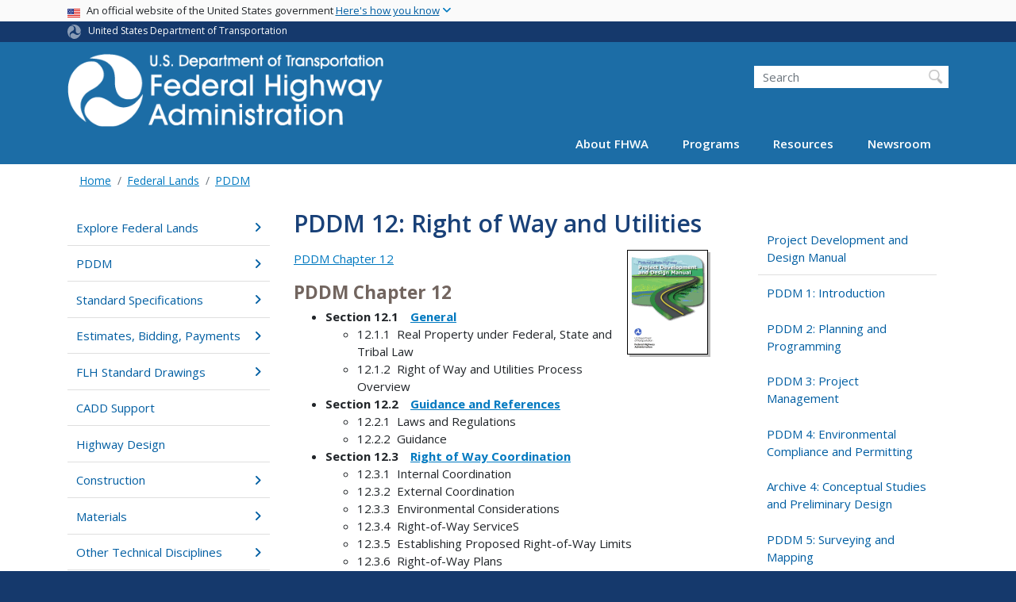

--- FILE ---
content_type: text/html; charset=UTF-8
request_url: https://highways.dot.gov/federal-lands/pddm/right-way-utilities
body_size: 13896
content:
<!DOCTYPE html>
<html lang="en" dir="ltr" prefix="og: https://ogp.me/ns#" class="is-ultimenu is-ultimobile">
  <head>
    <meta charset="utf-8" />
<script async src="https://www.googletagmanager.com/gtag/js?id=UA-18660041-1"></script>
<script>window.dataLayer = window.dataLayer || [];function gtag(){dataLayer.push(arguments)};gtag("js", new Date());gtag("set", "developer_id.dMDhkMT", true);gtag("config", "UA-18660041-1", {"groups":"default","anonymize_ip":true,"page_placeholder":"PLACEHOLDER_page_path"});gtag("config", "G-VW1SFWJKBB", {"groups":"default","page_placeholder":"PLACEHOLDER_page_location"});gtag("config", "UA-33523145-1", {"groups":"default","anonymize_ip":true,"page_placeholder":"PLACEHOLDER_page_path"});gtag("config", "G-0623JYSC1Q", {"groups":"default","page_placeholder":"PLACEHOLDER_page_location"});//gtag('config', 'UA-33523145-1');</script>
<meta name="description" content="PDDM Chapter 12 PDDM Chapter 12 Section 12.1 General 12.1.1 Real" />
<link rel="canonical" href="https://highways.dot.gov/federal-lands/pddm/right-way-utilities" />
<meta name="twitter:card" content="summary_large_image" />
<meta name="twitter:title" content="PDDM 12: Right of Way and Utilities" />
<meta name="twitter:site" content="@USDOT" />
<meta name="twitter:description" content="PDDM Chapter 12 PDDM Chapter 12 Section 12.1 General 12.1.1 Real" />
<meta name="twitter:creator" content="@USDOT" />
<meta name="twitter:image" content="https://highways.dot.gov/themes/custom/dot_cms/images/seal_dot.png" />
<meta name="Generator" content="Drupal 10 (https://www.drupal.org)" />
<meta name="MobileOptimized" content="width" />
<meta name="HandheldFriendly" content="true" />
<meta name="viewport" content="width=device-width, initial-scale=1, shrink-to-fit=no" />
<meta http-equiv="x-ua-compatible" content="ie=edge" />
<link rel="icon" href="/themes/custom/dot_cms/favicon_dot.png" type="image/png" />
<link rel="prev" href="/federal-lands/pddm/pavements" />
<link rel="up" href="/federal-lands/pddm" />
<link rel="next" href="/federal-lands/pddm/design-feedback" />

    <title>PDDM 12: Right of Way and Utilities | FHWA</title>
    <link rel="stylesheet" media="all" href="/sites/fhwa.dot.gov/files/css/css_CNevqCQLhJi8uyH515mIEXoEEZ146okBHI-KHlkfslc.css?delta=0&amp;language=en&amp;theme=fhwa&amp;include=[base64]" />
<link rel="stylesheet" media="all" href="/sites/fhwa.dot.gov/files/css/css_RZRywxNqH5ZXkIibgFPEn8izIMnMYgA859Sxnoj3Y8I.css?delta=1&amp;language=en&amp;theme=fhwa&amp;include=[base64]" />
<link rel="stylesheet" media="all" href="https://use.fontawesome.com/releases/v6.5.1/css/all.css" crossorigin="anonymous" integrity="sha512-DTOQO9RWCH3ppGqcWaEA1BIZOC6xxalwEsw9c2QQeAIftl+Vegovlnee1c9QX4TctnWMn13TZye+giMm8e2LwA==" />
<link rel="stylesheet" media="all" href="/sites/fhwa.dot.gov/files/css/css_N6m4w1H8mBkgD09hewxVMGGYK9pECrIdK7_26hmPnPI.css?delta=3&amp;language=en&amp;theme=fhwa&amp;include=[base64]" />
<link rel="stylesheet" media="all" href="//fonts.googleapis.com/css2?family=Open+Sans:wght@300;400;500;600;700&amp;display=swap" />
<link rel="stylesheet" media="all" href="//fonts.googleapis.com/css2?family=Raleway:ital,wght@0,400;0,500;0,600;0,700;1,400;1,500;1,600;1,700&amp;display=swap" />
<link rel="stylesheet" media="all" href="//fonts.googleapis.com/css2?family=Source+Sans+3:ital,wght@0,200..900;1,200..900&amp;display=swap" />
<link rel="stylesheet" media="all" href="//fonts.googleapis.com/css2?family=Source+Sans+Pro:ital,wght@0,300;0,400;0,600;0,700;1,300;1,400;1,600;1,700&amp;display=swap" />

    <script type="application/json" data-drupal-selector="drupal-settings-json">{"path":{"baseUrl":"\/","pathPrefix":"","currentPath":"node\/119411","currentPathIsAdmin":false,"isFront":false,"currentLanguage":"en"},"pluralDelimiter":"\u0003","suppressDeprecationErrors":true,"google_analytics":{"account":"UA-18660041-1","trackOutbound":true,"trackMailto":true,"trackDownload":true,"trackDownloadExtensions":"7z|aac|arc|arj|asf|asx|avi|bin|csv|doc(x|m)?|dot(x|m)?|exe|flv|gif|gz|gzip|hqx|jar|jpe?g|js|mp(2|3|4|e?g)|mov(ie)?|msi|msp|pdf|phps|png|ppt(x|m)?|pot(x|m)?|pps(x|m)?|ppam|sld(x|m)?|thmx|qtm?|ra(m|r)?|sea|sit|tar|tgz|torrent|txt|wav|wma|wmv|wpd|xls(x|m|b)?|xlt(x|m)|xlam|xml|z|zip"},"data":{"extlink":{"extTarget":true,"extTargetAppendNewWindowDisplay":true,"extTargetAppendNewWindowLabel":"(opens in a new window)","extTargetNoOverride":false,"extNofollow":false,"extTitleNoOverride":false,"extNoreferrer":false,"extFollowNoOverride":false,"extClass":"ext","extLabel":"(link is external)","extImgClass":false,"extSubdomains":true,"extExclude":"(.\\gov)|(.\\mil)|(addthis.com)|(usmma.edu)|(medium.com)|(facebook.com)|(twitter.com)|(flickr.com)|(linkedin.com)|(youtube.com)|(instagram.com)|(medium.com)|(greatlakes-seaway.com)|(afloatjobs.vet)","extInclude":"","extCssExclude":"","extCssInclude":"","extCssExplicit":"","extAlert":false,"extAlertText":"This link will take you to an external web site. We are not responsible for their content.","extHideIcons":false,"mailtoClass":"mailto","telClass":"","mailtoLabel":"(link sends email)","telLabel":"(link is a phone number)","extUseFontAwesome":false,"extIconPlacement":"append","extPreventOrphan":false,"extFaLinkClasses":"fa fa-external-link","extFaMailtoClasses":"fa fa-envelope-o","extAdditionalLinkClasses":"","extAdditionalMailtoClasses":"","extAdditionalTelClasses":"","extFaTelClasses":"fa fa-phone","allowedDomains":[],"extExcludeNoreferrer":""}},"collapsiblock":{"active_pages":false,"slide_speed":200,"cookie_lifetime":null,"switcher_enabled":null,"switcher_class":null},"user":{"uid":0,"permissionsHash":"01ec8411daf99a724f428022c22501a52bba892f8d5af97c02b7b54408eac4f4"}}</script>
<script src="/sites/fhwa.dot.gov/files/js/js_Hn0znZaXb4NTOJoJzEl45NhD0BcrS9eIoXis-Yfo1tY.js?scope=header&amp;delta=0&amp;language=en&amp;theme=fhwa&amp;include=eJxdjlEOwyAMQy9Ex5FQChljdQkiqdbefmhdf_oXP9uRowDUtMyQuPgonR3vjWoK8XQ4EOBPNl1sZAylLj71rREef-merw_5DJkJk9oxWHZZJGN8qYTDSlR_B26VRLjX2tbzCL1pD61LZFXp3nrJmXv4mU5tbCJI5WC8NpCx-lnSMUWQqttgZeW6-ev4AnQhXeU"></script>

    <!-- DAP Implementation -->
    <script async type="text/javascript" id="_fed_an_ua_tag" src="https://dap.digitalgov.gov/Universal-Federated-Analytics-Min.js?agency=DOT"></script>
  </head>
  <body class="layout-one-sidebar layout-sidebar-second page-node-119411 path-federal-lands-pddm-right-way-utilities path-node node--type-book">
  <noscript>Please enable JavaScript to use this site.</noscript>
    <a href="#main" class="visually-hidden focusable skip-link">
      Skip to main content
    </a>
    
      <div class="dialog-off-canvas-main-canvas" data-off-canvas-main-canvas>
    <div id="page-wrapper" class="page-wrapper">
  <div id="page" class="page">

    
<section class="usa-banner">
  <h1 class="sr-only">USA Banner</h1>
  <div class="usa-banner-inner container">
    <div class="row">
      <div class="usa-accordion col" id="accordion">
        <header class="usa-banner-header" id="headingOne">
          <div aria-controls="collapseOne" aria-expanded="false" class="collapsed small row" data-target="#collapseOne" data-toggle="collapse" role="complementary">
            <div class="usa-banner-guidance-gov usa-width-one-full col-sm d-flex">
              <div class="usa-media_block-icon">
                <img class="usa-banner-flag" src="/themes/custom/dot_cms/images/assets/us_flag_small.svg" alt="U.S. flag">
              </div>
              <div class="usa-media_block-body">
                <p>An official website of the United States government <button class="usa-accordion-button usa-banner-button"><span class="usa-banner-button-text">Here's how you know</span></button></p>
              </div>
            </div>
          </div>
        </header>
        <div class="usa-banner-content container">
          <div aria-labelledby="headingOne" class="collapse row" data-parent="#accordion" id="collapseOne">
            <div class="usa-banner-guidance-gov usa-width-one-half col-sm d-flex">
              <div class="usa-media_block-icon">
                <img class="usa-banner-icon" src="/themes/custom/dot_cms/images/assets/icon-dot-gov.svg" alt="Official US Government Icon">
              </div>
              <div class="usa-media_block-body">
                <p><small><strong>Official websites use .gov</strong><br>A <strong>.gov</strong> website belongs to an official government organization in the United States.</small></p>
              </div>
            </div>
            <div class="usa-banner-guidance-ssl usa-width-one-half col-sm d-flex">
              <div class="usa-media_block-icon">
                <img class="usa-banner-icon" src="/themes/custom/dot_cms/images/assets/icon-https.svg" alt="Secure Site Icon">
              </div>
              <div class="usa-media_block-body">
                <p><small><strong>Secure .gov websites use HTTPS</strong><br>
                  A <strong>lock</strong> ( <span class="icon-lock"><svg xmlns="http://www.w3.org/2000/svg" width="52" height="64" viewBox="0 0 52 64" class="usa-banner__lock-image" role="img" aria-labelledby="banner-lock-title banner-lock-description"><title id="banner-lock-title">Lock</title><desc id="banner-lock-description">A locked padlock</desc><path fill="#000000" fill-rule="evenodd" d="M26 0c10.493 0 19 8.507 19 19v9h3a4 4 0 0 1 4 4v28a4 4 0 0 1-4 4H4a4 4 0 0 1-4-4V32a4 4 0 0 1 4-4h3v-9C7 8.507 15.507 0 26 0zm0 8c-5.979 0-10.843 4.77-10.996 10.712L15 19v9h22v-9c0-6.075-4.925-11-11-11z"></path></svg></span> ) or <strong>https://</strong> means you’ve safely connected to the .gov website. Share sensitive information only on official, secure websites.
                </small></p>
              </div>
            </div>
          </div>
        </div>
      </div>
    </div>
  </div>
</section>

    <div class="row region region-site-notification">
    
    <div class="block block--site-notification block--emergency block-views block-views-blocksite-notification-block-notification-emergency w-100 clearfix">
    <div block="block-fhwa-views-block-site-notification-block-notification-emergency" class="w-100">
</div>

  </div>
  
          <div class="block block--site-notification block--warning block-views block-views-blocksite-notification-block-notification-warning w-100 clearfix">
      <div block="block-fhwa-views-block-site-notification-block-notification-warning" class="w-100">
</div>

    </div>
  
  </div>

<style>
.dot-ribbon {
	background: #15396c;
	color: white;
	height: 1.75rem;
	display: flex;
	align-items: center;
	font-size: .8rem;
	position: relative;
	z-index: 100;
}
.dot-ribbon svg {
	width: 17px;
	opacity: .5;
	margin-right: 6px;
}
.dot-ribbon a:link,
.dot-ribbon a:hover,
.dot-ribbon a:visited,
.dot-ribbon a:active {
	color: white;
}
</style>
<div class="dot-ribbon">
	<div class="container">
		<svg xmlns="http://www.w3.org/2000/svg" viewBox="0 0 35.82 37.1" role="img" >
			<title>U.S. Department of Transportation</title>
			<desc>U.S. Department of Transportation Icon</desc>
			<defs><style>.cls-1{fill:#FFFFFF !important;}</style></defs><title>United States Department of Transportation</title><g id="Layer_2" data-name="Layer 2"><g id="Layer_1-2" data-name="Layer 1"><path class="cls-1" d="M4.46,6.35a8.38,8.38,0,0,1,8.15-2.94c2.71.55,4.26,2.77,4.78,5.43a6.31,6.31,0,0,1-2.75,6.79c-3.68,2.1-8,3.74-8.86,8.5A13.42,13.42,0,0,0,8.47,34.4C3.81,31.8,1.13,26.6.25,21.23A18,18,0,0,1,4.46,6.35"/><path class="cls-1" d="M14.41,36.71A8.65,8.65,0,0,1,7.85,30.9a6.51,6.51,0,0,1,2.13-7,5.85,5.85,0,0,1,7.05-1c3.61,2.23,7.17,5.31,11.56,3.64A12.82,12.82,0,0,0,35.81,19C36,24.49,33,29.5,29,33a16.57,16.57,0,0,1-14.55,3.72"/><path class="cls-1" d="M34.73,12.39a9.12,9.12,0,0,1-1.53,8.8c-1.79,2.17-4.42,2.47-6.91,1.63A6.18,6.18,0,0,1,21.92,17c0-4.35.81-9.1-2.8-12.17A12.51,12.51,0,0,0,9.05,2.33c4.47-2.92,10.27-2.89,15.22-1A17.36,17.36,0,0,1,34.73,12.39"/></g></g>
		</svg>
		<a href="https://www.transportation.gov">United States Department of Transportation</a>
</div>
</div>

 <header id="header" class="header site-header site-masthead bg-primary" role="banner" aria-label="Site header">
  <div class="container">
    <div class="row">
              <nav class="navbar navbar-dark navbar-expand-lg" id="navbar-main">
                <a href="/" title="Home" rel="home" class="navbar-brand">
              <img src="/themes/custom/fhwa/FHWA_logo%402x.svg" alt="Home" class="img-fluid d-inline-block align-top" />
            
    </a>
    

                  <button class="navbar-toggler navbar-toggler-right" type="button" data-toggle="collapse" data-target="#CollapsingNavbar" aria-controls="CollapsingNavbar" aria-expanded="false" aria-label="Toggle navigation"><span class="navbar-toggler-icon"></span></button>
                      <div class="form-inline navbar-form">
                <section class="region region-header-form">
    <div id="block-customfhwaheadersearch" class="block block-fixed-block-content block-fixed-block-contentcustom-fhwa-header-search">
  
    
      <div class="content">
      
            <div class="clearfix text-formatted field field--name-body field--type-text-with-summary field--label-hidden field__item"><div class="usasearch-search-block-form block block-usasearch block-usasearch-search-form-block" data-drupal-selector="usasearch-search-block-form" id="block-fhwa-usasearchform">
   <div class="search__wrapper">
      <form block="block-fhwa-usasearchform" action="https://search.usa.gov/search" method="GET" id="usasearch-search-block-form" accept-charset="UTF-8">
         <fieldset class="js-form-item js-form-type-search form-type-search js-form-item-query form-item-query form-no-label form-group" aria-labelledby="headerquery">
            <legend class="d-none">Search DOT</legend>
            <label for="query" class="sr-only">Search</label>
            <input id="query" title="Enter the terms you wish to search for." placeholder="Search" class="usagov-search-autocomplete form-search form-control ui-autocomplete-input" autocomplete="off" aria-autocomplete="list" aria-haspopup data-drupal-selector="edit-query" type="search" name="query" value size="60" maxlength="128">
         </fieldset>
         <input data-drupal-selector="edit-affiliate" type="hidden" name="affiliate" value="dot-fhwa" class="form-control">
         <div data-drupal-selector="edit-actions" class="form-actions js-form-wrapper form-group w-100" id="edit-actions"><input data-drupal-selector="edit-submit" type="submit" id="edit-submit" value="Search" class="button js-form-submit form-submit btn btn-primary form-control"></div>
      </form>
   </div>
</div></div>
      
    </div>
  </div>

  </section>

            </div>
                    <div class="collapse navbar-collapse" id="CollapsingNavbar">
              <section class="region region-primary-menu">
    <div id="block-ultimenu-main-navigation" class="block block-ultimenu block-ultimenu-blockultimenu-main">
  
    
      <div class="content">
      <ul id="ultimenu-main" data-ultimenu="main" class="ultimenu ultimenu--offcanvas is-ultihover is-ulticaret--triangle ultimenu--main ultimenu--htb ultimenu--horizontal"><li class="ultimenu__item uitem has-ultimenu"><a href="/about/about-fhwa" data-drupal-link-system-path="node/90061" class="ultimenu__link">About FHWA<span class="ultimenu__caret caret" aria-hidden="true"><i></i></span></a><section class="ultimenu__flyout is-htb d-lg-flex p-0">
              <section class="ultimenu__region row region region-ultimenu-main-about-fhwa">
    <div class="ultimenusub ultimenusub--main-about-fhwa w-100">
              <ul class="clearfix nav navbar-nav">
                    <li class="ultimenu__item nav-item">
                          <a href="/about/fhwa-organization" class="ultimenu__link nav-link nav-link--about-fhwa-organization">FHWA Organization</a>
              </li>
                <li class="ultimenu__item nav-item">
                          <a href="/about/key-personnel" class="ultimenu__link nav-link nav-link--about-key-personnel">Key Personnel</a>
              </li>
                <li class="ultimenu__item nav-item">
                          <a href="/about/headquarters-offices" class="ultimenu__link nav-link nav-link--about-headquarters-offices">Headquarters Offices</a>
              </li>
                <li class="ultimenu__item nav-item">
                          <a href="/about/field-offices" class="ultimenu__link nav-link nav-link--about-field-offices">Field Offices</a>
              </li>
                <li class="ultimenu__item nav-item">
                          <a href="/about/business-opportunities" class="ultimenu__link nav-link nav-link--about-business-opportunities">Business Opportunities</a>
              </li>
                <li class="ultimenu__item nav-item">
                          <a href="/about/staff-directories" class="ultimenu__link nav-link nav-link--about-staff-directories">Staff Directories</a>
              </li>
                <li class="ultimenu__item nav-item">
                          <a href="/careers" class="ultimenu__link nav-link nav-link--careers">Careers</a>
              </li>
                <li class="ultimenu__item nav-item">
                          <a href="/highway-history" class="ultimenu__link nav-link nav-link--highway-history">Highway History</a>
              </li>
                <li class="ultimenu__item nav-item">
                          <a href="/about/contact-us" class="ultimenu__link nav-link nav-link--about-contact-us">Contact Us</a>
              </li>
        </ul>
  

</div>

  </section>

          </section></li><li class="ultimenu__item uitem has-ultimenu"><a href="https://www.fhwa.dot.gov/programs" class="ultimenu__link is-external">Programs<span class="ultimenu__caret caret" aria-hidden="true"><i></i></span></a><section class="ultimenu__flyout is-htb d-lg-flex p-0">
              <section class="ultimenu__region row region region-ultimenu-main-programs">
    <div class="ultimenusub ultimenusub--main-programs w-100">
              <ul class="clearfix nav navbar-nav">
                    <li class="ultimenu__item nav-item">
                          <a href="/cfo/doing-business-fhwa" class="ultimenu__link nav-link nav-link--cfo-doing-business-fhwa">Acquisition Management</a>
              </li>
                <li class="ultimenu__item nav-item">
                          <a href="/civil-rights" class="ultimenu__link nav-link nav-link--civil-rights">Civil Rights</a>
              </li>
                <li class="ultimenu__item nav-item">
                          <a href="/federal-lands" class="ultimenu__link nav-link nav-link--federal-lands">Federal Lands Highway</a>
              </li>
                <li class="ultimenu__item nav-item">
                          <a href="https://www.fhwa.dot.gov/infrastructure/" class="ultimenu__link nav-link nav-link-https--wwwfhwadotgov-infrastructure-">Infrastructure</a>
              </li>
                <li class="ultimenu__item nav-item">
                          <a href="https://www.fhwa.dot.gov/innovativeprograms/" class="ultimenu__link nav-link nav-link-https--wwwfhwadotgov-innovativeprograms-">Innovative Program Delivery</a>
              </li>
                <li class="ultimenu__item nav-item">
                          <a href="https://ops.fhwa.dot.gov/" class="ultimenu__link nav-link nav-link-https--opsfhwadotgov-">Operations</a>
              </li>
                <li class="ultimenu__item nav-item">
                          <a href="https://www.fhwa.dot.gov/hep/" class="ultimenu__link nav-link nav-link-https--wwwfhwadotgov-hep-">Planning, Environment, and Realty</a>
              </li>
                <li class="ultimenu__item nav-item">
                          <a href="https://www.fhwa.dot.gov/policy/" class="ultimenu__link nav-link nav-link-https--wwwfhwadotgov-policy-">Policy</a>
              </li>
                <li class="ultimenu__item nav-item">
                          <a href="https://highways.dot.gov/research" class="ultimenu__link nav-link nav-link-https--highwaysdotgov-research">Research, Development, and Technology</a>
              </li>
                <li class="ultimenu__item nav-item">
                          <a href="/safety" class="ultimenu__link nav-link nav-link--safety">Safety</a>
              </li>
                <li class="ultimenu__item nav-item">
                          <a href="https://www.fhwa.dot.gov/resources/topics/" class="ultimenu__link nav-link nav-link-https--wwwfhwadotgov-resources-topics-">Browse by Topics</a>
              </li>
        </ul>
  

</div>

  </section>

          </section></li><li class="ultimenu__item uitem has-ultimenu"><a href="https://www.fhwa.dot.gov/resources/" class="ultimenu__link is-external">Resources<span class="ultimenu__caret caret" aria-hidden="true"><i></i></span></a><section class="ultimenu__flyout is-htb d-lg-flex p-0">
              <section class="ultimenu__region row region region-ultimenu-main-resources">
    <div class="ultimenusub ultimenusub--main-resources w-100">
              <ul class="clearfix nav navbar-nav">
                    <li class="ultimenu__item nav-item">
                          <a href="https://www.fhwa.dot.gov/resources/topics/" class="ultimenu__link nav-link nav-link-https--wwwfhwadotgov-resources-topics-">Core Highway Topics</a>
              </li>
                <li class="ultimenu__item nav-item">
                          <a href="/fed-aid-essentials" class="ultimenu__link nav-link nav-link--fed-aid-essentials">Federal Aid Essentials</a>
              </li>
                <li class="ultimenu__item nav-item">
                          <a href="/automation" class="ultimenu__link nav-link nav-link--automation">Automation</a>
              </li>
                <li class="ultimenu__item nav-item">
                          <a href="/laws-regulations" class="ultimenu__link nav-link nav-link--laws-regulations">Laws and Regulations</a>
              </li>
                <li class="ultimenu__item nav-item">
                          <a href="https://www.fhwa.dot.gov/pgc/" class="ultimenu__link nav-link nav-link-https--wwwfhwadotgov-pgc-">Policy &amp; Guidance Center</a>
              </li>
                <li class="ultimenu__item nav-item">
                          <a href="https://www.fhwa.dot.gov/508/" class="ultimenu__link nav-link nav-link-https--wwwfhwadotgov-508-">Section 508</a>
              </li>
                <li class="ultimenu__item nav-item">
                          <a href="/resources/publications-statistics" class="ultimenu__link nav-link nav-link--resources-publications-statistics">Publications and Statistics</a>
              </li>
                <li class="ultimenu__item nav-item">
                          <a href="https://www.fhwa.dot.gov/resources/training.cfm" class="ultimenu__link nav-link nav-link-https--wwwfhwadotgov-resources-trainingcfm">Professional Development</a>
              </li>
                <li class="ultimenu__item nav-item">
                          <a href="/nhi/home" class="ultimenu__link nav-link nav-link--nhi-home">National Highway Institute</a>
              </li>
                <li class="ultimenu__item nav-item">
                          <a href="https://www.fhwa.dot.gov/resourcecenter/" class="ultimenu__link nav-link nav-link-https--wwwfhwadotgov-resourcecenter-">Resource Center</a>
              </li>
                <li class="ultimenu__item nav-item">
                          <a href="/resources/accessibility-resource-library" class="ultimenu__link nav-link nav-link--resources-accessibility-resource-library">Accessibility Resource Library</a>
              </li>
                <li class="ultimenu__item nav-item">
                          <a href="https://highways.dot.gov/research/resources/research-library/federal-highway-administration-research-library" class="ultimenu__link nav-link nav-link-https--highwaysdotgov-research-resources-research-library-federal-highway-administration-research-library">FHWA Research Library</a>
              </li>
        </ul>
  

</div>

  </section>

          </section></li><li class="ultimenu__item uitem has-ultimenu"><a href="/newsroom" data-drupal-link-system-path="node/5216" class="ultimenu__link">Newsroom<span class="ultimenu__caret caret" aria-hidden="true"><i></i></span></a><section class="ultimenu__flyout is-htb d-lg-flex p-0">
              <section class="ultimenu__region row region region-ultimenu-main-newsroom">
    <div class="ultimenusub ultimenusub--main-newsroom w-100">
              <ul class="clearfix nav navbar-nav">
                    <li class="ultimenu__item nav-item">
                          <a href="/newsroom/press-releases" class="ultimenu__link nav-link nav-link--newsroom-press-releases">Press Releases</a>
              </li>
                <li class="ultimenu__item nav-item">
                          <a href="/newsroom/speeches-and-testimony" class="ultimenu__link nav-link nav-link--newsroom-speeches-and-testimony">Speeches &amp; Testimony</a>
              </li>
                <li class="ultimenu__item nav-item">
                          <a href="http://www.flickr.com/photos/fhwa/" class="ultimenu__link nav-link nav-link-http--wwwflickrcom-photos-fhwa-">Photos</a>
              </li>
                <li class="ultimenu__item nav-item">
                          <a href="https://www.youtube.com/user/USDOTFHWA/featured" class="ultimenu__link nav-link nav-link-https--wwwyoutubecom-user-usdotfhwa-featured">Videos</a>
              </li>
                <li class="ultimenu__item nav-item">
                          <a href="/newsroom/media-contacts" class="ultimenu__link nav-link nav-link--newsroom-media-contacts">Media Contacts</a>
              </li>
        </ul>
  

</div>

  </section>

          </section></li></ul><button data-ultimenu-button="#ultimenu-main" class="button button--ultimenu button--ultiburger" aria-label="Menu Main navigation (Desktop)"><span class="bars">Menu Main navigation (Desktop)</span></button>
    </div>
  </div>
<div id="block-ultimenu-mobile-navigation" class="block block-ultimenu block-ultimenu-blockultimenu-main">
  
    
      <div class="content">
      <ul id="ultimenu-main" data-ultimenu="main" class="ultimenu ultimenu--offcanvas is-ulticaret--triangle ultimenu--main ultimenu--htb ultimenu--horizontal"><li class="ultimenu__item uitem has-ultimenu"><a href="/about/about-fhwa" data-drupal-link-system-path="node/90061" class="ultimenu__link">About FHWA<span class="ultimenu__caret caret" aria-hidden="true"><i></i></span></a><section class="ultimenu__flyout is-htb d-lg-flex p-0">
              <section class="ultimenu__region row region region-ultimenu-main-about-fhwa">
    <div class="ultimenusub ultimenusub--main-about-fhwa w-100">
              <ul class="clearfix nav navbar-nav">
                    <li class="ultimenu__item nav-item">
                          <a href="/about/fhwa-organization" class="ultimenu__link nav-link nav-link--about-fhwa-organization">FHWA Organization</a>
              </li>
                <li class="ultimenu__item nav-item">
                          <a href="/about/key-personnel" class="ultimenu__link nav-link nav-link--about-key-personnel">Key Personnel</a>
              </li>
                <li class="ultimenu__item nav-item">
                          <a href="/about/headquarters-offices" class="ultimenu__link nav-link nav-link--about-headquarters-offices">Headquarters Offices</a>
              </li>
                <li class="ultimenu__item nav-item">
                          <a href="/about/field-offices" class="ultimenu__link nav-link nav-link--about-field-offices">Field Offices</a>
              </li>
                <li class="ultimenu__item nav-item">
                          <a href="/about/business-opportunities" class="ultimenu__link nav-link nav-link--about-business-opportunities">Business Opportunities</a>
              </li>
                <li class="ultimenu__item nav-item">
                          <a href="/about/staff-directories" class="ultimenu__link nav-link nav-link--about-staff-directories">Staff Directories</a>
              </li>
                <li class="ultimenu__item nav-item">
                          <a href="/careers" class="ultimenu__link nav-link nav-link--careers">Careers</a>
              </li>
                <li class="ultimenu__item nav-item">
                          <a href="/highway-history" class="ultimenu__link nav-link nav-link--highway-history">Highway History</a>
              </li>
                <li class="ultimenu__item nav-item">
                          <a href="/about/contact-us" class="ultimenu__link nav-link nav-link--about-contact-us">Contact Us</a>
              </li>
        </ul>
  

</div>

  </section>

          </section></li><li class="ultimenu__item uitem has-ultimenu"><a href="https://www.fhwa.dot.gov/programs" class="ultimenu__link is-external">Programs<span class="ultimenu__caret caret" aria-hidden="true"><i></i></span></a><section class="ultimenu__flyout is-htb d-lg-flex p-0">
              <section class="ultimenu__region row region region-ultimenu-main-programs">
    <div class="ultimenusub ultimenusub--main-programs w-100">
              <ul class="clearfix nav navbar-nav">
                    <li class="ultimenu__item nav-item">
                          <a href="/cfo/doing-business-fhwa" class="ultimenu__link nav-link nav-link--cfo-doing-business-fhwa">Acquisition Management</a>
              </li>
                <li class="ultimenu__item nav-item">
                          <a href="/civil-rights" class="ultimenu__link nav-link nav-link--civil-rights">Civil Rights</a>
              </li>
                <li class="ultimenu__item nav-item">
                          <a href="/federal-lands" class="ultimenu__link nav-link nav-link--federal-lands">Federal Lands Highway</a>
              </li>
                <li class="ultimenu__item nav-item">
                          <a href="https://www.fhwa.dot.gov/infrastructure/" class="ultimenu__link nav-link nav-link-https--wwwfhwadotgov-infrastructure-">Infrastructure</a>
              </li>
                <li class="ultimenu__item nav-item">
                          <a href="https://www.fhwa.dot.gov/innovativeprograms/" class="ultimenu__link nav-link nav-link-https--wwwfhwadotgov-innovativeprograms-">Innovative Program Delivery</a>
              </li>
                <li class="ultimenu__item nav-item">
                          <a href="https://ops.fhwa.dot.gov/" class="ultimenu__link nav-link nav-link-https--opsfhwadotgov-">Operations</a>
              </li>
                <li class="ultimenu__item nav-item">
                          <a href="https://www.fhwa.dot.gov/hep/" class="ultimenu__link nav-link nav-link-https--wwwfhwadotgov-hep-">Planning, Environment, and Realty</a>
              </li>
                <li class="ultimenu__item nav-item">
                          <a href="https://www.fhwa.dot.gov/policy/" class="ultimenu__link nav-link nav-link-https--wwwfhwadotgov-policy-">Policy</a>
              </li>
                <li class="ultimenu__item nav-item">
                          <a href="https://highways.dot.gov/research" class="ultimenu__link nav-link nav-link-https--highwaysdotgov-research">Research, Development, and Technology</a>
              </li>
                <li class="ultimenu__item nav-item">
                          <a href="/safety" class="ultimenu__link nav-link nav-link--safety">Safety</a>
              </li>
                <li class="ultimenu__item nav-item">
                          <a href="https://www.fhwa.dot.gov/resources/topics/" class="ultimenu__link nav-link nav-link-https--wwwfhwadotgov-resources-topics-">Browse by Topics</a>
              </li>
        </ul>
  

</div>

  </section>

          </section></li><li class="ultimenu__item uitem has-ultimenu"><a href="https://www.fhwa.dot.gov/resources/" class="ultimenu__link is-external">Resources<span class="ultimenu__caret caret" aria-hidden="true"><i></i></span></a><section class="ultimenu__flyout is-htb d-lg-flex p-0">
              <section class="ultimenu__region row region region-ultimenu-main-resources">
    <div class="ultimenusub ultimenusub--main-resources w-100">
              <ul class="clearfix nav navbar-nav">
                    <li class="ultimenu__item nav-item">
                          <a href="https://www.fhwa.dot.gov/resources/topics/" class="ultimenu__link nav-link nav-link-https--wwwfhwadotgov-resources-topics-">Core Highway Topics</a>
              </li>
                <li class="ultimenu__item nav-item">
                          <a href="/fed-aid-essentials" class="ultimenu__link nav-link nav-link--fed-aid-essentials">Federal Aid Essentials</a>
              </li>
                <li class="ultimenu__item nav-item">
                          <a href="/automation" class="ultimenu__link nav-link nav-link--automation">Automation</a>
              </li>
                <li class="ultimenu__item nav-item">
                          <a href="/laws-regulations" class="ultimenu__link nav-link nav-link--laws-regulations">Laws and Regulations</a>
              </li>
                <li class="ultimenu__item nav-item">
                          <a href="https://www.fhwa.dot.gov/pgc/" class="ultimenu__link nav-link nav-link-https--wwwfhwadotgov-pgc-">Policy &amp; Guidance Center</a>
              </li>
                <li class="ultimenu__item nav-item">
                          <a href="https://www.fhwa.dot.gov/508/" class="ultimenu__link nav-link nav-link-https--wwwfhwadotgov-508-">Section 508</a>
              </li>
                <li class="ultimenu__item nav-item">
                          <a href="/resources/publications-statistics" class="ultimenu__link nav-link nav-link--resources-publications-statistics">Publications and Statistics</a>
              </li>
                <li class="ultimenu__item nav-item">
                          <a href="https://www.fhwa.dot.gov/resources/training.cfm" class="ultimenu__link nav-link nav-link-https--wwwfhwadotgov-resources-trainingcfm">Professional Development</a>
              </li>
                <li class="ultimenu__item nav-item">
                          <a href="/nhi/home" class="ultimenu__link nav-link nav-link--nhi-home">National Highway Institute</a>
              </li>
                <li class="ultimenu__item nav-item">
                          <a href="https://www.fhwa.dot.gov/resourcecenter/" class="ultimenu__link nav-link nav-link-https--wwwfhwadotgov-resourcecenter-">Resource Center</a>
              </li>
                <li class="ultimenu__item nav-item">
                          <a href="/resources/accessibility-resource-library" class="ultimenu__link nav-link nav-link--resources-accessibility-resource-library">Accessibility Resource Library</a>
              </li>
                <li class="ultimenu__item nav-item">
                          <a href="https://highways.dot.gov/research/resources/research-library/federal-highway-administration-research-library" class="ultimenu__link nav-link nav-link-https--highwaysdotgov-research-resources-research-library-federal-highway-administration-research-library">FHWA Research Library</a>
              </li>
        </ul>
  

</div>

  </section>

          </section></li><li class="ultimenu__item uitem has-ultimenu"><a href="/newsroom" data-drupal-link-system-path="node/5216" class="ultimenu__link">Newsroom<span class="ultimenu__caret caret" aria-hidden="true"><i></i></span></a><section class="ultimenu__flyout is-htb d-lg-flex p-0">
              <section class="ultimenu__region row region region-ultimenu-main-newsroom">
    <div class="ultimenusub ultimenusub--main-newsroom w-100">
              <ul class="clearfix nav navbar-nav">
                    <li class="ultimenu__item nav-item">
                          <a href="/newsroom/press-releases" class="ultimenu__link nav-link nav-link--newsroom-press-releases">Press Releases</a>
              </li>
                <li class="ultimenu__item nav-item">
                          <a href="/newsroom/speeches-and-testimony" class="ultimenu__link nav-link nav-link--newsroom-speeches-and-testimony">Speeches &amp; Testimony</a>
              </li>
                <li class="ultimenu__item nav-item">
                          <a href="http://www.flickr.com/photos/fhwa/" class="ultimenu__link nav-link nav-link-http--wwwflickrcom-photos-fhwa-">Photos</a>
              </li>
                <li class="ultimenu__item nav-item">
                          <a href="https://www.youtube.com/user/USDOTFHWA/featured" class="ultimenu__link nav-link nav-link-https--wwwyoutubecom-user-usdotfhwa-featured">Videos</a>
              </li>
                <li class="ultimenu__item nav-item">
                          <a href="/newsroom/media-contacts" class="ultimenu__link nav-link nav-link--newsroom-media-contacts">Media Contacts</a>
              </li>
        </ul>
  

</div>

  </section>

          </section></li></ul><button data-ultimenu-button="#ultimenu-main" class="button button--ultimenu button--ultiburger" aria-label="Menu Main navigation (Mobile)"><span class="bars">Menu Main navigation (Mobile)</span></button>
    </div>
  </div>

  </section>

          </div>
                      </nav>
      </div><!-- row -->
</div><!-- container -->

<!--BEGIN QUALTRICS WEBSITE FEEDBACK SNIPPET-->
  <script type='text/javascript'>
    (function(){var g=function(e,h,f,g){
      this.get=function(a){for(var a=a+"=",c=document.cookie.split(";"),b=0,e=c.length;b<e;b++){for(var d=c[b];" "==d.charAt(0);)d=d.substring(1,d.length);if(0==d.indexOf(a))return d.substring(a.length,d.length)}return null};
      this.set=function(a,c){var b="",b=new Date;b.setTime(b.getTime()+6048E5);b="; expires="+b.toGMTString();document.cookie=a+"="+c+b+"; path=/; "};
      this.check=function(){var a=this.get(f);if(a)a=a.split(":");else if(100!=e)"v"==h&&(e=Math.random()>=e/100?0:100),a=[h,e,0],this.set(f,a.join(":"));else return!0;var c=a[1];if(100==c)return!0;switch(a[0]){case "v":return!1;case "r":return c=a[2]%Math.floor(100/c),a[2]++,this.set(f,a.join(":")),!c}return!0};
      this.go=function(){if(this.check()){var a=document.createElement("script");a.type="text/javascript";a.src=g;document.body&&document.body.appendChild(a)}};
      this.start=function(){var t=this;"complete"!==document.readyState?window.addEventListener?window.addEventListener("load",function(){t.go()},!1):window.attachEvent&&window.attachEvent("onload",function(){t.go()}):t.go()};};
    try{(new g(100,"r","QSI_S_ZN_8oVpF6JHd62rZrL","https://zn8ovpf6jhd62rzrl-dotocio.gov1.siteintercept.qualtrics.com/SIE/?Q_ZID=ZN_8oVpF6JHd62rZrL")).start()}catch(i){}})();
  </script><div id='ZN_8oVpF6JHd62rZrL'><!--DO NOT REMOVE-CONTENTS PLACED HERE--></div>
  <!--END WEBSITE FEEDBACK SNIPPET-->
</header>
                  
    <main id="main" class="main" role="main" aria-label="Site main">

      <div id="main-wrapper" class="layout-main-wrapper clearfix pb-5">
                  <div id="main" class="container">

                            <div id="block-fhwa-breadcrumbs" class="block block-system block-system-breadcrumb-block">
  
    
      <div class="content">
      

  <nav role="navigation" aria-label="breadcrumb">
    <ol class="breadcrumb">
                  <li class="breadcrumb-item">
          <a href="/">Home</a>
        </li>
                        <li class="breadcrumb-item">
          <a href="/federal-lands">Federal Lands</a>
        </li>
                        <li class="breadcrumb-item">
          <a href="/federal-lands/pddm">PDDM</a>
        </li>
              </ol>
  </nav>

    </div>
  </div>


            
            <div class="row row-offcanvas row-offcanvas-left clearfix">

                              <!-- Sidebar First Region -->
                <div class="sidebar col-xs-12 col-sm-12 col-md-3 col-lg-3 col-xl-3 order-first">
                  <aside class="sidebar_first section" role="complementary">
                    
  <aside id="dot-region-view-mode--book" class="dot-region-view-mode dot-region-view-mode--book sidebar_first section" role="complementary">
    <!-- Editorial Category Menu Starts -->
          <div id="sidenav" class="sidenav">
        <h1 class="sidenav-header text-white" id="nav-header">In This Section</h1>
        <nav class="wrapper__sidenav dot_left_nav" role="navigation" aria-labelledby="nav-header">
          
            <div class="field field--name-field-editorial-category field--type-entity-reference field--label-hidden field__item">

            <div class="field field--name-field-left-nav-menu field--type-entity-reference field--label-hidden field__item">
              <ul class="clearfix nav">
                    <li class="nav-item menu-item--expanded">
                <a href="/federal-lands/about" class="nav-link" data-drupal-link-system-path="node/115901">Explore Federal Lands</a>
                                <ul class="menu">
                    <li class="nav-item">
                <a href="/federal-lands/about" class="nav-link" data-drupal-link-system-path="node/115901">About Federal Lands Highway</a>
              </li>
                <li class="nav-item">
                <a href="/federal-lands/projects" class="nav-link" data-drupal-link-system-path="federal-lands/projects">FLH Projects</a>
              </li>
                <li class="nav-item">
                <a href="/federal-lands/tech-resources" class="nav-link" data-drupal-link-system-path="node/116731">FLH Technical Resources</a>
              </li>
                <li class="nav-item">
                <a href="/federal-lands/programs" class="nav-link" data-drupal-link-system-path="node/116006">FLH Programs</a>
              </li>
                <li class="nav-item">
                <a href="/federal-lands/business" class="nav-link" data-drupal-link-system-path="node/116201">Doing Business with FLH</a>
              </li>
                <li class="nav-item">
                <a href="/federal-lands/careers" class="nav-link" data-drupal-link-system-path="node/118031">Careers in FLH</a>
              </li>
        </ul>
  
              </li>
                <li class="nav-item menu-item--expanded">
                <a href="/federal-lands/pddm" class="nav-link" data-drupal-link-system-path="node/119356">PDDM</a>
                                <ul class="menu">
                    <li class="nav-item">
                <a href="/federal-lands/pddm" class="nav-link" data-drupal-link-system-path="node/119356">Contents</a>
              </li>
                <li class="nav-item">
                <a href="/federal-lands/pddm/revision-log" class="nav-link" data-drupal-link-system-path="node/114606">Revision Log</a>
              </li>
                <li class="nav-item">
                <a href="/federal-lands/pddm/cfl-supplements" class="nav-link" data-drupal-link-system-path="node/119701">CFL Supplements</a>
              </li>
                <li class="nav-item">
                <a href="/federal-lands/pddm/efl-supplements" class="nav-link" data-drupal-link-system-path="node/119711">EFL Supplements</a>
              </li>
                <li class="nav-item">
                <a href="/federal-lands/pddm/wfl-supplements" class="nav-link" data-drupal-link-system-path="node/119706">WFL Supplements</a>
              </li>
                <li class="nav-item">
                <a href="/federal-lands/pddm/technical-guidance-manuals" class="nav-link" data-drupal-link-system-path="node/117146">Technical Guidance Manuals</a>
              </li>
        </ul>
  
              </li>
                <li class="nav-item menu-item--expanded">
                <a href="/federal-lands/specs" class="nav-link" data-drupal-link-system-path="node/117421">Standard Specifications</a>
                                <ul class="menu">
                    <li class="nav-item">
                <a href="/federal-lands/specs" class="nav-link" data-drupal-link-system-path="node/117421">Current FP</a>
              </li>
                <li class="nav-item">
                <a href="/federal-lands/specs/cfl-los/fp-14-library" class="nav-link" data-drupal-link-system-path="node/121231">CFL LOS for FP-14</a>
              </li>
                <li class="nav-item">
                <a href="/federal-lands/specs/efl-los/fp-14-library" class="nav-link" data-drupal-link-system-path="node/121266">EFL LOS for FP-14</a>
              </li>
                <li class="nav-item">
                <a href="/federal-lands/specs/wfl-los/fp-14-library" class="nav-link" data-drupal-link-system-path="node/121151">WFL LOS for FP-14</a>
              </li>
                <li class="nav-item">
                <a href="/federal-lands/specs/cfl-los/fp-24-library" class="nav-link" data-drupal-link-system-path="node/121251">CFL LOS for FP-24</a>
              </li>
                <li class="nav-item">
                <a href="/federal-lands/specs/efl-los/fp-24-library" class="nav-link" data-drupal-link-system-path="node/121261">EFL LOS for FP-24</a>
              </li>
                <li class="nav-item">
                <a href="/federal-lands/specs/wfl-los/fp-24-library" class="nav-link" data-drupal-link-system-path="node/121226">WFL LOS for FP-24</a>
              </li>
                <li class="nav-item">
                <a href="/federal-lands/specs/fp-archives" class="nav-link" data-drupal-link-system-path="node/116861">Archives</a>
              </li>
                <li class="nav-item">
                <a href="/federal-lands/specs/writers-guide" class="nav-link" data-drupal-link-system-path="node/111616">Specification Writers&#039; Guide</a>
              </li>
                <li class="nav-item">
                <a href="/federal-lands/specs/state-specifications" class="nav-link" data-drupal-link-system-path="node/116866">State Specifications</a>
              </li>
        </ul>
  
              </li>
                <li class="nav-item menu-item--expanded">
                <a href="/federal-lands/estimates" class="nav-link" data-drupal-link-system-path="node/116761">Estimates, Bidding, Payments</a>
                                <ul class="menu">
                    <li class="nav-item">
                <a href="/federal-lands/estimates" class="nav-link" data-drupal-link-system-path="node/116761">About</a>
              </li>
                <li class="nav-item">
                <a href="/federal-lands/estimates/mw-guide" class="nav-link" data-drupal-link-system-path="node/135911">MW Guide</a>
              </li>
                <li class="nav-item">
                <a href="/federal-lands/estimates/forms" class="nav-link" data-drupal-link-system-path="node/116916">Forms</a>
              </li>
                <li class="nav-item">
                <a href="/federal-lands/estimates/edelivery-assistance" class="nav-link" data-drupal-link-system-path="node/117771">eDelivery Assistance</a>
              </li>
                <li class="nav-item">
                <a href="/federal-lands/estimates/pay-items-fp-24" class="nav-link" data-drupal-link-system-path="node/124076">Pay Items (FP-24)</a>
              </li>
                <li class="nav-item">
                <a href="/federal-lands/estimates/preparing-estimates-cfl" class="nav-link" data-drupal-link-system-path="node/116851">CFL Estimates</a>
              </li>
                <li class="nav-item">
                <a href="/federal-lands/estimates/preparing-estimates-wfl" class="nav-link" data-drupal-link-system-path="node/116856">WFL Estimates</a>
              </li>
        </ul>
  
              </li>
                <li class="nav-item menu-item--expanded">
                <a href="/federal-lands/std-drawings" class="nav-link" data-drupal-link-system-path="node/123216">FLH Standard Drawings</a>
                                <ul class="menu">
                    <li class="nav-item">
                <a href="/federal-lands/std-drawings" class="nav-link" data-drupal-link-system-path="node/123216">FLH Drawings</a>
              </li>
                <li class="nav-item">
                <a href="/federal-lands/std-drawings/cfl" class="nav-link" data-drupal-link-system-path="node/122566">CFL Drawings</a>
              </li>
                <li class="nav-item">
                <a href="/federal-lands/std-drawings/efl" class="nav-link" data-drupal-link-system-path="node/122816">EFL Drawings</a>
              </li>
                <li class="nav-item">
                <a href="/federal-lands/std-drawings/wfl" class="nav-link" data-drupal-link-system-path="node/121676">WFL Drawings</a>
              </li>
                <li class="nav-item">
                <a href="/federal-lands/std-drawings/state" class="nav-link" data-drupal-link-system-path="node/116766">State Standard Drawings</a>
              </li>
        </ul>
  
              </li>
                <li class="nav-item">
                <a href="/federal-lands/cadd-support" class="nav-link" data-drupal-link-system-path="node/116796">CADD Support</a>
              </li>
                <li class="nav-item">
                <a href="/federal-lands/design" class="nav-link" data-drupal-link-system-path="node/116771">Highway Design</a>
              </li>
                <li class="nav-item menu-item--expanded">
                <a href="/federal-lands/construction" class="nav-link" data-drupal-link-system-path="node/116786">Construction</a>
                                <ul class="menu">
                    <li class="nav-item">
                <a href="/federal-lands/construction" class="nav-link" data-drupal-link-system-path="node/116786">Overview</a>
              </li>
                <li class="nav-item">
                <a href="/federal-lands/construction/manual" class="nav-link" data-drupal-link-system-path="node/111621">Construction Manual</a>
              </li>
                <li class="nav-item">
                <a href="/federal-lands/construction/ci-handbook" class="nav-link" data-drupal-link-system-path="node/113491">Contract Inspector Handbook</a>
              </li>
                <li class="nav-item">
                <a href="/federal-lands/construction/paynotes" class="nav-link" data-drupal-link-system-path="node/116876">Paynote Examples</a>
              </li>
                <li class="nav-item">
                <a href="/federal-lands/construction/forms" class="nav-link" data-drupal-link-system-path="node/116921">Forms</a>
              </li>
                <li class="nav-item">
                <a href="/federal-lands/construction/eebacs" class="nav-link" data-drupal-link-system-path="node/116941">EEBACS How-to Documents</a>
              </li>
        </ul>
  
              </li>
                <li class="nav-item menu-item--expanded">
                <a href="/federal-lands/materials" class="nav-link" data-drupal-link-system-path="node/116776">Materials</a>
                                <ul class="menu">
                    <li class="nav-item">
                <a href="/federal-lands/materials" class="nav-link" data-drupal-link-system-path="node/116776">Overview</a>
              </li>
                <li class="nav-item">
                <a href="/federal-lands/materials/ql-pay" class="nav-link" data-drupal-link-system-path="node/116801">QL Pay</a>
              </li>
                <li class="nav-item">
                <a href="/federal-lands/materials/pwl-pay" class="nav-link" data-drupal-link-system-path="node/116806">PWL Pay</a>
              </li>
                <li class="nav-item">
                <a href="/federal-lands/materials/field-materials-manual" class="nav-link" data-drupal-link-system-path="node/111581">Field Materials Manual</a>
              </li>
                <li class="nav-item">
                <a href="/federal-lands/materials/forms" class="nav-link" data-drupal-link-system-path="node/117391">Testing Forms</a>
              </li>
        </ul>
  
              </li>
                <li class="nav-item menu-item--expanded">
                <a href="/federal-lands/pm" class="nav-link" data-drupal-link-system-path="node/116756">Other Technical Disciplines</a>
                                <ul class="menu">
                    <li class="nav-item">
                <a href="/federal-lands/pm" class="nav-link" data-drupal-link-system-path="node/116756">Project Management</a>
              </li>
                <li class="nav-item">
                <a href="/federal-lands/survey" class="nav-link" data-drupal-link-system-path="node/116736">Survey and Mapping</a>
              </li>
                <li class="nav-item">
                <a href="/federal-lands/rw-utility" class="nav-link" data-drupal-link-system-path="node/116781">Right-of-Way and Utilities</a>
              </li>
                <li class="nav-item">
                <a href="/federal-lands/geotechnical" class="nav-link" data-drupal-link-system-path="node/117596">Geotechnical</a>
              </li>
                <li class="nav-item">
                <a href="/federal-lands/hydraulics" class="nav-link" data-drupal-link-system-path="node/116741">Hydraulics</a>
              </li>
                <li class="nav-item">
                <a href="/federal-lands/safety" class="nav-link" data-drupal-link-system-path="node/116746">Safety</a>
              </li>
                <li class="nav-item">
                <a href="/federal-lands/structures" class="nav-link" data-drupal-link-system-path="node/116751">Structures</a>
              </li>
        </ul>
  
              </li>
        </ul>
  

</div>
      
</div>
      
        </nav>
      </div>
      <!-- Editorial Category Menu Ends -->
   <div id="sidecontent" class="sidecontent">
     <!-- Related Content Starts -->
     <div class="wrapper__related_links">
     
        
        
        
        
        
              </div>
      <!-- Related Content Ends -->
      <!-- Contact Info Block Starts -->
            <!-- Contact Info Block Ends -->
    </div>
  </aside>


                  </aside>
                </div>
                <!-- Main Content Region -->
                <div class="main-content col" id="content" role="main">
                  <section class="section">
                    <a id="main-content" tabindex="-1"></a>
                      <div id="block-fhwa-page-title" class="block block-core block-page-title-block">
  
    
      <div class="content">
      
  <h1 class="title"><span class="field field--name-title field--type-string field--label-hidden">PDDM 12: Right of Way and Utilities</span>
</h1>


    </div>
  </div>
<div id="block-fhwa-content" class="block block-system block-system-main-block">
  
    
      <div class="content">
      

<article data-history-node-id="119411" class="node node--type-book node--view-mode-full clearfix">


  

  
  

  
  
  <div class="node__content node_book__content clearfix">

    
            <div class="clearfix text-formatted field field--name-body field--type-text-with-summary field--label-hidden field__item"><div class="align-right" height width>
  
  
            <div class="field field--name-field-media-image field--type-image field--label-hidden field__item">  <img loading="lazy" src="/sites/fhwa.dot.gov/files/images/pddm.png" alt>

</div>
      
</div>


<div>
  
  
            <div class="field field--name-name field--type-string field--label-hidden field__item"><a href="/federal-lands/pddm/Chapter_12.pdf" hreflang="en">PDDM Chapter 12</a></div>
      
</div>


<h2>PDDM Chapter 12</h2>

<ul>
	<li><strong>Section 12.1 <a href="Chapter_12.pdf#12.1">General</a></strong>

	<ul>
		<li>12.1.1 Real Property under Federal, State and Tribal Law</li>
		<li>12.1.2 Right of Way and Utilities Process Overview</li>
	</ul>
	</li>
	<li><strong>Section 12.2 <a href="Chapter_12.pdf#12.2">Guidance and References</a></strong>
	<ul>
		<li>12.2.1 Laws and Regulations</li>
		<li>12.2.2 Guidance</li>
	</ul>
	</li>
	<li><strong>Section 12.3 <a href="Chapter_12.pdf#12.3">Right of Way Coordination</a></strong>
	<ul>
		<li>12.3.1 Internal Coordination</li>
		<li>12.3.2 External Coordination</li>
		<li>12.3.3 Environmental Considerations</li>
		<li>12.3.4 Right-of-Way ServiceS</li>
		<li>12.3.5 Establishing Proposed Right-of-Way Limits</li>
		<li>12.3.6 Right-of-Way Plans</li>
		<li>12.3.7 Plans for National Forest Lands and Federal Agencies</li>
	</ul>
	</li>
	<li><strong>Section 12.4 <a href="Chapter_12.pdf#12.4">Utilities</a></strong>
	<ul>
		<li>12.4.1 Regulations and Guidance</li>
		<li>12.4.2 Accommodation of Utilities</li>
		<li>12.4.3 Utility Coordination</li>
		<li>12.4.4 Utility Agreements and Responsibility for Utility Relocation</li>
		<li>12.4.5 Location of Utilities</li>
		<li>12.4.6 Retention of Existing Facilities</li>
		<li>12.4.7 Aesthetic Controls</li>
		<li>12.4.8 Utility Installations on Highway Structures</li>
		<li>12.4.9 Overhead Power and Communication Lines</li>
		<li>12.4.10 Underground Electric Power and Communication Lines</li>
		<li>12.4.11 Irrigation and Drainage Pipes, Ditches and Canals</li>
	</ul>
	</li>
	<li><strong>Section 12.5 <a href="Chapter_12.pdf#12.5">Railroads</a></strong>
	<ul>
		<li>12.5.1 Regulations and Guidance</li>
		<li>12.5.2 Railroad Agreements</li>
	</ul>
	</li>
	<li><strong>Section 12.6 <a href="Chapter_12.pdf#12.6">Federal Lands</a></strong>
	<ul>
		<li>12.6.1 Regulations and Guidance</li>
		<li>12.6.2 Federal Land Transfer Coordination</li>
		<li>12.6.3 Transfer Procedures of Other Agencies</li>
		<li>12.6.4 Forms of Transfer</li>
		<li>12.6.5 Conditions of Transfer</li>
		<li>12.6.6 Special Use Permits</li>
	</ul>
	</li>
	<li><strong>Section 12.7 <a href="Chapter_12.pdf#12.7">Tribal Trust Lands</a></strong>
	<ul>
		<li>12.7.1 Regulations and Guidance</li>
		<li>12.7.2 Tribal Sovereignty and Consultation</li>
		<li>12.7.3 Application Procedures</li>
	</ul>
	</li>
	<li><strong>Section 12.8 <a href="Chapter_12.pdf#12.8">Private Land Acquisition</a></strong>
	<ul>
		<li>12.8.1 Overview of the Private Land Acquisition Process</li>
		<li>12.8.2 Guidance and Reference Material</li>
		<li>12.8.3 Stewardship and Quality Control</li>
		<li>12.8.4 Acquisition Process</li>
		<li>12.8.5 Relocation Issues</li>
		<li>12.8.6 State Owned Lands</li>
	</ul>
	</li>
	<li><strong>Section 12.9 <a href="Chapter_12.pdf#12.9">Right of Way and Utility Records</a></strong>
	<ul>
		<li>12.9.1 Right of Way Certification</li>
		<li>12.9.2 Right-of-Way Acquisition Records</li>
		<li>12.9.3 Acquisition Statistics</li>
		<li>12.9.4 Recording Right-of-Way Project Records</li>
	</ul>
	</li>
</ul>
</div>
      
  <nav id="book-navigation-119356" class="book-navigation" role="navigation" aria-labelledby="book-label-119356">
    
          <h2 class="visually-hidden" id="book-label-119356">Book traversal links for PDDM 12: Right of Way and Utilities</h2>
      <ul class="book-pager">
              <li class="book-pager__item book-pager__item--previous">
          <a href="/federal-lands/pddm/pavements" rel="prev" title="Go to previous page"><b>‹</b> PDDM 11: Pavements</a>
        </li>
                    <li class="book-pager__item book-pager__item--center">
          <a href="/federal-lands/pddm" title="Go to parent page">Up</a>
        </li>
                    <li class="book-pager__item book-pager__item--next">
          <a href="/federal-lands/pddm/design-feedback" rel="next" title="Go to next page">PDDM 13: Design Feedback <b>›</b></a>
        </li>
          </ul>
      </nav>


  </div>

  
</article>

    </div>
  </div>


                  </section>
                </div>
                <!-- Sidebar Second Region -->
                <div class="sidebar col-xs-12 col-sm-12 col-md-3 col-lg-3 col-xl-3 order-third">
                  <aside class="sidebar_second section" role="complementary">
                    
  <div class="book-blocks-toc block block-book-blocks block-book-block-toc" id="block-booktableofcontents">
  
    
      <div class="content">
      <div block="block-booktableofcontents" class="w-100"><div class='book-blocks-toc-book '><span class='book-blocks-toc-prefix'>Book: </span><a href='/federal-lands/pddm'>Project Development and Design Manual</a></div>
              <ul class="nav">
                    <li class="menu-item nav-item">
        <a href="/federal-lands/pddm/introduction" hreflang="en">PDDM 1: Introduction</a>
              </li>
                <li class="menu-item nav-item">
        <a href="/federal-lands/pddm/planning-programming" hreflang="en">PDDM 2: Planning and Programming</a>
              </li>
                <li class="menu-item nav-item">
        <a href="/federal-lands/pddm/project-management" hreflang="en">PDDM 3: Project Management</a>
              </li>
                <li class="menu-item nav-item">
        <a href="/federal-lands/pddm/environmental-compliance-permitting" hreflang="en">PDDM 4: Environmental Compliance and Permitting</a>
              </li>
                <li class="menu-item nav-item">
        <a href="/federal-lands/pddm/conceptual-studies-preliminary-design" hreflang="en">Archive 4: Conceptual Studies and Preliminary Design</a>
              </li>
                <li class="menu-item nav-item">
        <a href="/federal-lands/pddm/surveying-mapping" hreflang="en">PDDM 5: Surveying and Mapping</a>
              </li>
                <li class="menu-item nav-item">
        <a href="/federal-lands/pddm/geotechnical" hreflang="en">PDDM 6: Geotechnical</a>
              </li>
                <li class="menu-item nav-item">
        <a href="/federal-lands/pddm/hydrology-hydraulics" hreflang="en">PDDM 7: Hydrology and Hydraulics</a>
              </li>
                <li class="menu-item nav-item">
        <a href="/federal-lands/pddm/safety-traffic-design" hreflang="en">PDDM 8: Safety and Traffic Design</a>
              </li>
                <li class="menu-item nav-item">
        <a href="/federal-lands/pddm/highway-design" hreflang="en">PDDM 9: Highway Design</a>
              </li>
                <li class="menu-item nav-item">
        <a href="/federal-lands/pddm/structural-design" hreflang="en">PDDM 10: Structural Design</a>
              </li>
                <li class="menu-item nav-item">
        <a href="/federal-lands/pddm/pavements" hreflang="en">PDDM 11: Pavements</a>
              </li>
                <li class="book-blocks-active menu-item nav-item">
        <a href="/federal-lands/pddm/right-way-utilities" hreflang="en">PDDM 12: Right of Way and Utilities</a>
              </li>
                <li class="menu-item nav-item">
        <a href="/federal-lands/pddm/design-feedback" hreflang="en">PDDM 13: Design Feedback</a>
              </li>
        </ul>
  

</div>

    </div>
  </div>


                  </aside>
                </div>
              
              <!-- Sub Content Region -->
                          </div>
          </div>
              </div>

    </main>

     <footer class="site-footer">
      <div class="container">
              <div class="site-footer__top">
            <section class="region region-footer-left">
    <div id="block-footercontactinfo" class="block block-fixed-block-content block-fixed-block-contentfooter-contact-info">
  
    
      <div class="content">
      
            <div class="clearfix text-formatted field field--name-body field--type-text-with-summary field--label-hidden field__item"><p>U.S. DEPARTMENT OF TRANSPORTATION</p>

<p><strong>Federal Highway&nbsp;Administration</strong></p>

<p>1200 NEW JERSEY AVENUE, SE</p>

<p>WASHINGTON, DC 20590</p>

<p>202-366-4000</p>
</div>
      
    </div>
  </div>

  </section>

            <section class="region region-footer-right">
    <div id="block-fhwa-footer-social" class="block block-fixed-block-content block-fixed-block-contentfhwa-footer-social">
  
    
      <div class="content">
      
            <div class="clearfix text-formatted field field--name-body field--type-text-with-summary field--label-hidden field__item"><p><a class="subscribe-button" href="https://public.govdelivery.com/accounts/usdotfhwa/subscribers/new">Subscribe to email updates</a></p>

<ul class="footer-social">
	<li><a href="https://www.facebook.com/FederalHighwayAdmin"><span class="fontawesome-icon-inline"><i class="fa-brands fa-facebook-f"></i></span></a></li>
	<li><a href="https://twitter.com/USDOTFHWA"><span class="fontawesome-icon-inline"><i class="fa-brands fa-x-twitter"></i></span></a></li>
	<li><a href="https://www.flickr.com/photos/fhwa/"><span class="fontawesome-icon-inline"><i class="fa-brands fa-flickr"></i></span></a></li>
	<li><a href="https://www.instagram.com/federalhighwayadmin/"><span class="fontawesome-icon-inline"><i class="fa-brands fa-instagram"></i></span></a></li>
	<li><a href="https://www.youtube.com/user/USDOTFHWA"><span class="fontawesome-icon-inline"><i class="fa-brands fa-youtube"></i></span></a></li>
	<li><a href="https://www.linkedin.com/company/federal-highway-administration"><span class="fontawesome-icon-inline"><i class="fa-brands fa-linkedin-in"></i></span></a></li>
</ul>
</div>
      
    </div>
  </div>

  </section>

        </div>
                    <div class="site-footer__bottom">
            <section class="region region-footer-first">
      <nav aria-labelledby="block-footeraboutus-menu" id="block-footeraboutus" class="block block-menu navigation menu--footer---about-us">
      
  <h2  id="block-footeraboutus-menu">About</h2>
  

        
              <ul block="block-footeraboutus" class="clearfix nav">
                    <li class="nav-item">
                <a href="/about/about-fhwa" class="nav-link nav-link--about-about-fhwa" data-drupal-link-system-path="node/90061">About FHWA</a>
              </li>
                <li class="nav-item">
                <a href="/careers" class="nav-link nav-link--careers" data-drupal-link-system-path="node/90901">Careers</a>
              </li>
                <li class="nav-item">
                <a href="/about/fhwa-organization" class="nav-link nav-link--about-fhwa-organization" data-drupal-link-system-path="node/90081">Org Chart</a>
              </li>
                <li class="nav-item">
                <a href="/about/staff-directories" class="nav-link nav-link--about-staff-directories" data-drupal-link-system-path="node/90111">Staff Directories</a>
              </li>
                <li class="nav-item">
                <a href="/about/business-opportunities" class="nav-link nav-link--about-business-opportunities" data-drupal-link-system-path="node/90106">Work with Us</a>
              </li>
        </ul>
  


  </nav>

  </section>

            <section class="region region-footer-second">
      <nav aria-labelledby="block-footerprogramareas-menu" id="block-footerprogramareas" class="block block-menu navigation menu--footer---program-areas">
      
  <h2  id="block-footerprogramareas-menu">Programs</h2>
  

        
              <ul block="block-footerprogramareas" class="clearfix nav">
                    <li class="nav-item">
                <a href="/cfo/doing-business-fhwa" class="nav-link nav-link--cfo-doing-business-fhwa" data-drupal-link-system-path="node/90346">Acquisition Management</a>
              </li>
                <li class="nav-item">
                <a href="/civil-rights" class="nav-link nav-link--civil-rights" data-drupal-link-system-path="node/100581">Civil Rights</a>
              </li>
                <li class="nav-item">
                <a href="/federal-lands" class="nav-link nav-link--federal-lands" data-drupal-link-system-path="node/34676">Federal Lands Highway</a>
              </li>
                <li class="nav-item">
                <a href="https://www.fhwa.dot.gov/infrastructure/" class="nav-link nav-link-https--wwwfhwadotgov-infrastructure-">Infrastructure</a>
              </li>
                <li class="nav-item">
                <a href="https://www.fhwa.dot.gov/innovativeprograms/" class="nav-link nav-link-https--wwwfhwadotgov-innovativeprograms-">Innovative Program Delivery</a>
              </li>
                <li class="nav-item">
                <a href="https://ops.fhwa.dot.gov/" class="nav-link nav-link-https--opsfhwadotgov-">Operations</a>
              </li>
                <li class="nav-item">
                <a href="https://www.fhwa.dot.gov/hep/" class="nav-link nav-link-https--wwwfhwadotgov-hep-">Planning, Environment, and Realty</a>
              </li>
                <li class="nav-item">
                <a href="https://www.fhwa.dot.gov/policy/" class="nav-link nav-link-https--wwwfhwadotgov-policy-">Policy</a>
              </li>
                <li class="nav-item">
                <a href="https://highways.dot.gov/research" class="nav-link nav-link-https--highwaysdotgov-research">Research, Development, and Technology</a>
              </li>
                <li class="nav-item">
                <a href="/safety" class="nav-link nav-link--safety" data-drupal-link-system-path="node/59621">Safety</a>
              </li>
        </ul>
  


  </nav>

  </section>

            <section class="region region-footer-third">
      <nav aria-labelledby="block-footerpoliciesrightslegal-menu" id="block-footerpoliciesrightslegal" class="block block-menu navigation menu--footer---policies-rights-le">
      
  <h2  id="block-footerpoliciesrightslegal-menu">Policies, Rights, Legal</h2>
  

        
              <ul block="block-footerpoliciesrightslegal" class="clearfix nav">
                    <li class="nav-item">
                <a href="https://www.transportation.gov/about" class="nav-link nav-link-https--wwwtransportationgov-about">About DOT</a>
              </li>
                <li class="nav-item">
                <a href="/section-508/our-commitment" class="nav-link nav-link--section-508-our-commitment" data-drupal-link-system-path="node/90466">Accessibility</a>
              </li>
                <li class="nav-item">
                <a href="https://www.transportation.gov/budget/dot-budget-and-performance" class="nav-link nav-link-https--wwwtransportationgov-budget-dot-budget-and-performance">Budget and Performance</a>
              </li>
                <li class="nav-item">
                <a href="https://www.civilrights.dot.gov/" class="nav-link nav-link-https--wwwcivilrightsdotgov-">Civil Rights</a>
              </li>
                <li class="nav-item">
                <a href="https://highways.dot.gov/foia" class="nav-link nav-link-https--highwaysdotgov-foia">FOIA</a>
              </li>
                <li class="nav-item">
                <a href="https://www.transportation.gov/dot-information-dissemination-quality-guidelines" class="nav-link nav-link-https--wwwtransportationgov-dot-information-dissemination-quality-guidelines">Information Quality</a>
              </li>
                <li class="nav-item">
                <a href="https://www.civilrights.dot.gov/civil-rights-awareness-enforcement/employment-related/affirmative-employment/no-fear-act" class="nav-link nav-link-https--wwwcivilrightsdotgov-civil-rights-awareness-enforcement-employment-related-affirmative-employment-no-fear-act">No FEAR Act</a>
              </li>
                <li class="nav-item">
                <a href="https://www.oig.dot.gov/" class="nav-link nav-link-https--wwwoigdotgov-">Office of Inspector General</a>
              </li>
                <li class="nav-item">
                <a href="https://www.fhwa.dot.gov/privacy.cfm" class="nav-link nav-link-https--wwwfhwadotgov-privacycfm">Privacy Policy</a>
              </li>
                <li class="nav-item">
                <a href="https://www.usa.gov/" class="nav-link nav-link-https--wwwusagov-">USA.gov</a>
              </li>
                <li class="nav-item">
                <a href="https://www.transportation.gov/web-policies" class="nav-link nav-link-https--wwwtransportationgov-web-policies">Web Policies and Notices</a>
              </li>
                <li class="nav-item">
                <a href="https://www.transportation.gov/web-standards" class="nav-link nav-link-https--wwwtransportationgov-web-standards">Web Standards</a>
              </li>
        </ul>
  


  </nav>

  </section>

            <section class="region region-footer-fourth">
      <nav aria-labelledby="block-footernewsevents-menu" id="block-footernewsevents" class="block block-menu navigation menu--footer---news-events">
      
  <h2  id="block-footernewsevents-menu">News &amp; Events</h2>
  

        
              <ul block="block-footernewsevents" class="clearfix nav">
                    <li class="nav-item">
                <a href="/newsroom" class="nav-link nav-link--newsroom" data-drupal-link-system-path="node/5216">Newsroom</a>
              </li>
                <li class="nav-item">
                <a href="/newsroom/press-releases" class="nav-link nav-link--newsroom-press-releases" data-drupal-link-system-path="newsroom/press-releases">Press Releases</a>
              </li>
                <li class="nav-item">
                <a href="/newsroom/speeches-and-testimony" class="nav-link nav-link--newsroom-speeches-and-testimony" data-drupal-link-system-path="newsroom/speeches-and-testimony">Speeches &amp; Testimony</a>
              </li>
                <li class="nav-item">
                <a href="/newsroom/media-contacts" class="nav-link nav-link--newsroom-media-contacts" data-drupal-link-system-path="node/1151">Media Contacts</a>
              </li>
                <li class="nav-item">
                <a href="https://www.fhwa.dot.gov/contact/" class="nav-link nav-link-https--wwwfhwadotgov-contact-">Connect with Us</a>
              </li>
        </ul>
  


  </nav>

  </section>

          
        </div>
          </div>
  </footer>

  </div>
</div>

  </div>

    
    <script src="/sites/fhwa.dot.gov/files/js/js_uskVPFwBc-o6zs5y1Mz7zkctFVoTQUXAKLDjhNGOmYU.js?scope=footer&amp;delta=0&amp;language=en&amp;theme=fhwa&amp;include=eJxdjlEOwyAMQy9Ex5FQChljdQkiqdbefmhdf_oXP9uRowDUtMyQuPgonR3vjWoK8XQ4EOBPNl1sZAylLj71rREef-merw_5DJkJk9oxWHZZJGN8qYTDSlR_B26VRLjX2tbzCL1pD61LZFXp3nrJmXv4mU5tbCJI5WC8NpCx-lnSMUWQqttgZeW6-ev4AnQhXeU"></script>
<script src="/modules/contrib/collapsiblock/theme/dist/collapsiblock.js?t8rush" type="module"></script>
<script src="/sites/fhwa.dot.gov/files/js/js_nY9gRAcuo0wo-Nw79_7SJfY-eou54g7pGe1GKNu6Q3A.js?scope=footer&amp;delta=2&amp;language=en&amp;theme=fhwa&amp;include=eJxdjlEOwyAMQy9Ex5FQChljdQkiqdbefmhdf_oXP9uRowDUtMyQuPgonR3vjWoK8XQ4EOBPNl1sZAylLj71rREef-merw_5DJkJk9oxWHZZJGN8qYTDSlR_B26VRLjX2tbzCL1pD61LZFXp3nrJmXv4mU5tbCJI5WC8NpCx-lnSMUWQqttgZeW6-ev4AnQhXeU"></script>
<script src="/modules/contrib/purge_ajax_processor/js/trigger_purge.js?t8rush" defer async></script>
<script src="/sites/fhwa.dot.gov/files/js/js_92nBe7KhXZO8O9oGCIosgqAXxa09UL56p-l960fL1ZQ.js?scope=footer&amp;delta=4&amp;language=en&amp;theme=fhwa&amp;include=eJxdjlEOwyAMQy9Ex5FQChljdQkiqdbefmhdf_oXP9uRowDUtMyQuPgonR3vjWoK8XQ4EOBPNl1sZAylLj71rREef-merw_5DJkJk9oxWHZZJGN8qYTDSlR_B26VRLjX2tbzCL1pD61LZFXp3nrJmXv4mU5tbCJI5WC8NpCx-lnSMUWQqttgZeW6-ev4AnQhXeU"></script>

  </body>
</html>


--- FILE ---
content_type: text/css
request_url: https://highways.dot.gov/sites/fhwa.dot.gov/files/css/css_RZRywxNqH5ZXkIibgFPEn8izIMnMYgA859Sxnoj3Y8I.css?delta=1&language=en&theme=fhwa&include=eJx1kFFuxCAMRC_Ewk_V6yADDmvF4MgmSff2zaZVW6Xtj6V5eMzYSWSOiSXPFipLAr7ZeDD16pLIsKGwxASqJOEA863DRhUGSf-jQRFK1rWl329dCroszLAYnR-GLIquyIi5WZikD9jRpGF8dfg2jgxzKLouwP5TPrFCnAi5xIKWlZZnkvAPj9nMTfcdLtNPdNm2YaGjj3ig-gyn3zUpwBfzB7u6TygL9mjQLebS3QIK9bjA3WJVKuGi_deJXpw9bGALCQzdyoMa9jVkUBx-KEGv_IOfy9q3lmnK0DcwbxkYqbuNcLdwVn8kWxnfAcVPvyc
body_size: 6943
content:
@import url("https://fonts.googleapis.com/css?family=Raleway:400,700&display=swap");@import url("https://fonts.googleapis.com/css2?family=Open+Sans:wght@300;400;500;600;700&display=swap");@import url("https://fonts.googleapis.com/css2?family=Source+Sans+3:ital,wght@0,200..900;1,200..900&display=swap");
/* @license GPL-2.0-or-later https://www.drupal.org/licensing/faq */
.node__content{font-size:1.071em;margin-top:10px;}.node--view-mode-teaser{border-bottom:1px solid #d3d7d9;margin-bottom:30px;padding-bottom:15px;}.node--view-mode-teaser h2{margin-top:0;padding-top:0.5em;}.node--view-mode-teaser h2 a{color:#181818;}.node--view-mode-teaser.node--sticky{background:#f9f9f9;background:rgba(0,0,0,0.024);border:1px solid #d3d7d9;padding:0 15px 15px;}.node--view-mode-teaser .node__content{clear:none;font-size:1em;line-height:1.6;}.node__meta{font-size:0.857em;color:#68696b;margin-bottom:-5px;}.node__meta .field--name-field-user-picture img{float:left;margin:1px 20px 0 0;}[dir="rtl"] .node__meta .field--name-field-user-picture img{float:right;margin-left:20px;margin-right:0;}.node__links{text-align:right;font-size:0.93em;}[dir="rtl"] .node__links{text-align:left;}.node--unpublished{padding:20px 15px 0;}.node--unpublished .comment-text .comment-arrow{border-left:1px solid #fff4f4;border-right:1px solid #fff4f4;}
.book-navigation .menu{padding-bottom:0;padding-top:1em;}.book-navigation .book-pager{margin:0;overflow:auto;padding:0.5em 0;}.book-pager__item{display:inline-block;list-style-type:none;vertical-align:top;}.book-pager__item--previous{text-align:left;width:45%;}[dir="rtl"] .book-pager__item--previous{float:right;text-align:right;}.book-pager__item--center{text-align:center;width:8%;}.book-pager__item--next{float:right;text-align:right;width:45%;}[dir="rtl"] .book-pager__item--next{float:left;text-align:left;}
.breadcrumb{font-size:0.929em;}
body{background-color:white !important;}.text-black{color:#000;}h1{margin-bottom:1rem;}.path-frontpage h1 a{color:#15396c;}.featured-top,.by-the-numbers,.featured-work,.call-to-action-strip,.featured-bottom,.homepage-bottom{padding-top:4rem;padding-bottom:4rem;}.featured-top .views-field-body,.featured-bottom .views-field-body{margin-top:1.5rem;display:block;}.call-to-action-strip{background-image:url(/themes/custom/fhwa/images/call-to-action-background.jpg);background-size:cover;color:white;}.call-to-action-strip .field-content{display:flex;flex-wrap:wrap;margin-left:-15px;margin-right:15px;}.call-to-action-strip h1{color:white;}.call-to-action-strip a{color:white;}.call-to-action-strip .call-to-action-strip-body{margin-bottom:2.5rem;}.call-to-action-strip .call-to-action-strip-link{margin-bottom:2.5rem;}.call-to-action-strip .call-to-action-strip-link a{background-color:#15396c;padding:1rem 2rem;color:white;}.call-to-action-strip .call-to-action-strip-link a:hover{background-color:#1C6DA6;}.call-to-action-strip .call-to-action-strip-link a:link{text-decoration:none;}.by-the-numbers{background-image:url(/themes/custom/fhwa/images/by-the-numbers-background.jpg);background-size:cover;}.by-the-numbers-title{text-align:center;margin-bottom:2.667rem;color:white;}.views-field-field-by-the-numbers .field-content{display:flex;justify-content:space-between;}.views-field-field-by-the-numbers .field-content .field--name-field-value{font-size:36px;font-family:'Raleway';font-weight:bold;margin-bottom:.5rem;color:white;text-align:center;}.views-field-field-by-the-numbers .field-content .field--name-field-label{text-align:center;padding:0px 15px;color:white;margin-bottom:1rem;font-family:"Source Sans 3",sans-serif;font-optical-sizing:auto;}@media (max-width:768px){.views-field-field-by-the-numbers .field-content{justify-content:center;flex-wrap:wrap;}}.featured-work{background-color:#f3f3f3;}.featured-work .view-display-id-featured_work_left_large img{width:100%;}.featured-work .card{margin-bottom:1rem;display:block;}.featured-work .card .card-field-header{font-size:0.93rem;font-weight:600;text-transform:uppercase;margin-bottom:0.3rem;font-family:"Source Sans 3",sans-serif;font-optical-sizing:auto;color:#484848;}.featured-work .card .card-field-body h3{color:#1C6DA6;font-weight:600;font-size:1.125rem;}.featured-work .card .card-field-body p{font-size:1.067rem;line-height:22px;font-family:"Source Sans 3",sans-serif;font-optical-sizing:auto;font-weight:400;}.view-display-id-featured_work_right a:link{font-weight:bold;}@media (max-width:991px){.featured-work article{margin-bottom:3rem;}}.homepage-bottom .homepage-bottom-block{margin-bottom:2rem;}.homepage-bottom h1{font-family:'Open Sans',sans-serif;font-size:21px;font-weight:600;color:#2d2d2d;}.homepage-bottom h1 a{font-family:'Open Sans';font-size:21px;font-weight:600;color:#2d2d2d;}.homepage-bottom .views-field-field-link,.homepage-bottom .view-footer{margin-top:2rem;margin-bottom:2rem;overflow:visible;display:block;}.homepage-bottom .views-field-field-link a,.homepage-bottom .views-field-field-link .more-link,.homepage-bottom .view-footer a,.homepage-bottom .view-footer .more-link{background-color:#15396c;padding:1rem 2rem;color:white;background-color:#1C6DA6;text-transform:uppercase;}.homepage-bottom .views-field-field-link a:hover,.homepage-bottom .views-field-field-link .more-link:hover,.homepage-bottom .view-footer a:hover,.homepage-bottom .view-footer .more-link:hover{background-color:#1C6DA6;}.homepage-bottom .views-field-field-link a:hover,.homepage-bottom .views-field-field-link .more-link:hover,.homepage-bottom .view-footer a:hover,.homepage-bottom .view-footer .more-link:hover{background-color:#15507a;text-decoration:none;}.homepage-bottom .views-field-last-updated{margin-bottom:.5rem;}.homepage-bottom .views-field-title{margin-bottom:1rem;}.call-to-action-strip .col-md-5{display:flex;align-items:center;}.call-to-action-strip .col-md-5 img{flex-shrink:0;}.featured-top a:link,.featured-bottom a:link,.homepage-bottom .views-field-title a:link{text-decoration:underline;}.region-footer-right a:hover{text-decoration:none;}.view-fhwa-homepage-menus .view-content h1,.view-fhwa-homepage-menus .view-content h2,.view-fhwa-homepage-menus .view-content h3{color:#FFF;font-weight:600;line-height:1.25;}.view-fhwa-homepage-menus .view-content h2{font-size:1.25rem;}.view-fhwa-homepage-menus .view-content a:link,.view-fhwa-homepage-menus .view-content a:visited{color:#FFF;display:block;text-decoration:underline;}.view-fhwa-homepage-menus .item-list{margin-bottom:1.5rem;}.view-fhwa-homepage-menus .list-group-item{background:transparent;border:none;}@media (min-width:994px){#header{position:sticky;top:0;z-index:500;}.user-logged-in #header{top:75px;}}#sidecontent a.btn:link,#content a.btn:link{text-decoration:none;}#content a.btn:visited{color:white;}.tabs{position:relative;z-index:1;}.list-group-item:first-child{border-top:0 !important;}.user-logged-in .cke iframe.cke_wysiwyg_frame html{background:#FFF !important;}.site-footer__bottom a:link{text-decoration:underline;}.site-footer .navigation .nav-item a:hover{color:#CFCFCF !important;}#views-exposed-form-fhwa-psc-list-page-1 .form-row{align-items:baseline;}#views-exposed-form-fhwa-psc-list-page-1 .form-type-select{width:33%;margin-bottom:25px;padding-right:30px;}.psc-container{display:flex;align-items:center;margin-bottom:15px;}.psc-icon{width:100px;}.psc-title{width:185px;padding-left:10px;}.psc-body{margin-bottom:40px;}.psc-sm{font-weight:bold;margin-bottom:0;}.psc-sm img{float:left;margin:5px 10px 10px 0;}.psc-pdf img{float:left;margin:5px 5px 10px 0;}.psc-pdf .list-group-item{border:none;padding:0;}.safety-benefits-body{background:url(/themes/custom/fhwa/images/psc-topcurve.gif) top left no-repeat #d3e9f9;text-align:center;background-position:top center;background-size:contain;padding:45px 5px 30px 5px;border:0;}.safety-benefits-body a:visited{color:#194178;}.safety-benefits-body h2{font-weight:bold;font-size:1.7rem;color:#00377b;margin:0;padding:0;}.safety-benefits-body .field--name-field-media-image{padding:0 10px;}.safety-benefits-body h3,.safety-benefits-body .paragraph--type--fhwa-psc-statistic{font-weight:700;font-size:1.3rem;line-height:25px;color:#444;margin:30px 0 10px 0;padding:0 20px;}.safety-benefits-body span,.safety-benefits-body .field--name-field-value{color:#223e72;font-weight:bold;line-height:60px;font-size:3rem;}.safety-benefits-body .field--name-field-html-content{font-size:1.1rem;margin:0;}.safety-benefits-body figcaption{text-align:left;}.dot-region-view-mode--proven_countermeasure figure{margin:0;}.dot-region-view-mode--proven_countermeasure figcaption{margin:0 10px;}.view-fhwa-amrp-program .amrp-fy-value{min-width:fit-content;}.node--type-webform{padding-bottom:5rem;}.webform--registration{margin:2.5rem 0 0;}.webform-submission-form .form-submit + .form-submit{margin-left:1rem;}.webform-button--reset,.webform-button--submit{margin-top:20px;width:100px;}@media (min-width:992px){.webform-submission-fhwa-pedestrian-bicycle-order-form .form-type-email,.webform-submission-fhwa-pedestrian-bicycle-order-form .form-type-select,.webform-submission-fhwa-pedestrian-bicycle-order-form .form-type-tel,.webform-submission-fhwa-pedestrian-bicycle-order-form .form-type-textarea,.webform-submission-fhwa-pedestrian-bicycle-order-form .form-type-textfield,.webform--registration .form-type-email,.webform--registration .form-type-select,.webform--registration .form-type-tel,.webform--registration .form-type-textarea,.webform--registration .form-type-textfield{width:66.66666%;}}.webform-submission-fhwa-pedestrian-bicycle-order-form .form-item-zip-code label{width:100%;}.webform-submission-fhwa-pedestrian-bicycle-order-form .form-item-zip-code #edit-zip-code{max-width:7.5rem;}.webform-submission-form label{font-weight:bold;}.webform-submission-form .text-muted{color:#495057 !important;}.webform-submission-form .form-submits{display:inline-flex;justify-content:space-between;}.webform-submission-form .form-submits .button{align-self:baseline;margin-right:1rem;}.webform-submission-form select{width:fit-content;}.webform-submission-technical-assistance-online-appl-form .webform-section-title,.webform-submission-technical-assistance-online-appl-form .fieldset-legend{font-weight:bold;}.webform-submission-technical-assistance-online-appl-form .form-check-label{font-weight:normal;}.webform-submission-technical-assistance-online-appl-form .address-container-inline,.webform-submission-technical-assistance-online-appl-form #edit-city-state-country-code{display:none;}@media (min-width:767.98px){.webform-submission-technical-assistance-online-appl-form #city-state-ajax-wrapper .fieldset-wrapper{display:flex;}.webform-submission-technical-assistance-online-appl-form .form-item-agency,.webform-submission-technical-assistance-online-appl-form .form-item-contact-information-locality{display:inline-block;width:100%;}}.webform-submission-technical-assistance-online-appl-form .form-item-city-state-administrative-area label{width:100%;}@media (min-width:768px){.webform-submission-technical-assistance-online-appl-form .address--wrapper .form-type-select{display:block;margin-left:1rem;}.webform-submission-technical-assistance-online-appl-form .form-item-agency{min-width:41rem;max-width:41rem;}.webform-submission-technical-assistance-online-appl-form .form-item-contact-information-locality,.webform-submission-technical-assistance-online-appl-form .form-item-contact-information-given-name,.webform-submission-technical-assistance-online-appl-form .form-item-contact-information-family-name,.webform-submission-technical-assistance-online-appl-form .form-item-city-state-locality,.webform-submission-technical-assistance-online-appl-form .form-item-name-first,.webform-submission-technical-assistance-online-appl-form .form-item-name-last,.webform-submission-technical-assistance-online-appl-form .form-type-email,.webform-submission-technical-assistance-online-appl-form .form-type-tel{display:block;min-width:20rem;max-width:20rem;}.webform-submission-technical-assistance-online-appl-form .webform-flex{flex:none;}}.webform-submission-technical-assistance-online-appl-form .webform-telephone--wrapper legend{margin:0;}.webform-submission-technical-assistance-online-appl-form .webform-telephone--wrapper legend span{font-weight:bold;}@media (min-width:992px){.webform-submission-technical-assistance-online-appl-form .webform-type-webform-name .fieldset-wrapper{display:flex;}.webform-submission-technical-assistance-online-appl-form .webform-type-webform-name .fieldset-wrapper .form-type-textfield + .form-type-textfield{margin-left:1em;}.webform-submission-technical-assistance-online-appl-form .selection-level-1 .webform-options-display-one-column{display:flex;}.webform-submission-technical-assistance-online-appl-form .selection-level-1 .webform-options-display-one-column .form-check + .form-check{margin-left:2rem;}.webform-submission-technical-assistance-online-appl-form .fieldset-wrapper .form-type-textfield + .form-type-textfield{margin-left:.75em;}.webform-submission-technical-assistance-online-appl-form .js-webform-states-hidden .form-type-textfield,.webform-submission-technical-assistance-online-appl-form .form-type-textarea{width:615px;max-width:100%;}}iframe{border:0;}h1.title--newsroom-item,h2.title--newsroom-item,h3.title--newsroom-item{font-size:1.125rem;font-weight:600;}.path-pbcat-confirmation #main{padding:1.25rem 0 2.5rem;}.node--type-expertise .expert-roles ol,.node--type-expertise .expert-roles ul{padding-left:1rem;}.node--type-shsp-cop-shsp h3{font-size:1rem;}#map_container{width:100%;margin:1rem auto;}.leaflet-pane.leaflet-overlay-pane{top:.5rem;}.landing-logo{width:20rem;max-width:100%;}.microsite-label-header center{width:fit-content;max-width:100%;}.view-fhwa-publications-what-s-new .views-exposed-form .form-group:nth-of-type(1),.view-fhwa-publications-what-s-new .views-exposed-form .form-group:nth-of-type(2),.view-fhwa-publications-what-s-new .views-exposed-form .form-group:nth-of-type(3),.view-fhwa-publications-what-s-new .views-exposed-form .form-group:nth-of-type(4),.view-fhwa-publications-what-s-new .form-row > fieldset:nth-of-type(1),.view-fhwa-publications-what-s-new .form-row > fieldset:nth-of-type(2),.view-fhwa-publications-what-s-new .form-row > fieldset:nth-of-type(3),.view-fhwa-publications-what-s-new .form-row > fieldset:nth-of-type(4){width:260px;max-width:100%;}.view-fhwa-publications-what-s-new details{margin-top:0;}.view-fhwa-publications-what-s-new legend{font-size:1rem;font-weight:600;}.view-fhwa-publications-what-s-new .w-100{width:20rem !important;}.view-fhwa-publications-what-s-new #edit-field-fhwa-pub-date-value-wrapper .fieldset-wrapper{display:flex;justify-content:space-between;}.view-fhwa-publications-what-s-new #edit-field-fhwa-pub-date-value-wrapper .fieldset-wrapper .form-type-date{margin-bottom:0;min-width:140px;}.view-fhwa-publications-what-s-new #edit-field-fhwa-pub-date-value-wrapper .fieldset-wrapper .form-type-date + .form-type-date{margin-left:10px;}.view-fhwa-publications-what-s-new #edit-field-fhwa-pub-date-value-wrapper .fieldset-wrapper .form-type-date input{width:140px;}.view-fhwa-publications-what-s-new .form-item-items-per-page.form-group{margin-bottom:0;}.view-fhwa-publications-what-s-new .feed-icon{margin-right:.5rem;}@media (max-width:576px){.view-fhwa-publications-what-s-new .views-exposed-form .form-group:nth-of-type(1),.view-fhwa-publications-what-s-new .views-exposed-form .form-group:nth-of-type(2),.view-fhwa-publications-what-s-new .views-exposed-form .form-group:nth-of-type(3),.view-fhwa-publications-what-s-new .views-exposed-form .form-group:nth-of-type(4),.view-fhwa-publications-what-s-new .form-row > fieldset:nth-of-type(1),.view-fhwa-publications-what-s-new .form-row > fieldset:nth-of-type(2),.view-fhwa-publications-what-s-new .form-row > fieldset:nth-of-type(3),.view-fhwa-publications-what-s-new .form-row > fieldset:nth-of-type(4){width:100%;max-width:100%;}}#views-exposed-form-fhwa-psc-list-page-1 .form-row{align-items:baseline;}#views-exposed-form-fhwa-psc-list-page-1 .form-type-select{width:33%;margin-bottom:25px;padding-right:30px;}.psc-container{display:flex;align-items:center;margin-bottom:15px;}.psc-icon{width:100px;}.psc-title{width:185px;padding-left:10px;}.psc-body{margin-bottom:40px;}.psc-sm{font-weight:bold;margin-bottom:0;}.psc-sm img{float:left;margin:5px 10px 10px 0;}.psc-pdf img{float:left;margin:5px 5px 10px 0;}.psc-pdf .list-group-item{border:none;padding:0;}.safety-benefits-body{background:url(/themes/custom/fhwa/images/psc-topcurve.gif) top left no-repeat #d3e9f9;text-align:center;background-position:top center;background-size:contain;padding:45px 5px 30px 5px;border:0;}.safety-benefits-body a:visited{color:#194178;}.safety-benefits-body h2{font-weight:bold;font-size:1.7rem;color:#00377b;margin:0;padding:0;}.safety-benefits-body .field--name-field-media-image{padding:0 10px;}.safety-benefits-body h3,.safety-benefits-body .paragraph--type--fhwa-psc-statistic{font-weight:700;font-size:1.3rem;line-height:25px;color:#444;margin:30px 0 10px 0;padding:0 20px;}.safety-benefits-body span,.safety-benefits-body .field--name-field-value{color:#223e72;font-weight:bold;line-height:60px;font-size:3rem;}.safety-benefits-body .field--name-field-html-content{font-size:1.1rem;margin:0;}.safety-benefits-body figcaption{text-align:left;}.dot-region-view-mode--proven_countermeasure figure{margin:0;}.dot-region-view-mode--proven_countermeasure figcaption{margin:0 10px;}@media (min-width:944px){.ultimenu--htb.is-ultihover .ultimenu__flyout,.ultimenu--htb.is-ultihover .ultimenu__region{border-radius:0 0 0 0;}.is-ultihover.ultimenu--offcanvas:not(.ultimenu--vertical){min-width:fit-content !important;}}#header .is-ultihover .uitem:nth-of-type(4) .ultimenu__flyout{min-width:fit-content !important;left:auto;right:0 !important;}.w-fitcontent{width:fit-content;max-width:100%;}.w-fitcontent.w-100{width:fit-content !important;max-width:100% !important;}.node__content .form-item-crash-rating-title{color:rgba(225,225,225,0.85);}.node__content .crash-abbr{font-size:2em;}.node__content .form-item-crash-rating-title
.crash-detail{font-size:1.25em;}.webform-submission-form .fieldset-legend,.webform-submission-form .form-type-email,.webform-submission-form .form-type-tel,.webform-submission-form .form-type-textfield,.webform-submission-form legend{width:fit-content;max-width:100%;}.webform-submission-pbcat-form html.js .js-webform-image-select{width:100%;visibility:hidden;}.webform-submission-pbcat-form .form-submits .button{margin-right:0;}.webform-submission-pbcat-form ul.thumbnails.image_picker_selector{display:flex;flex-wrap:wrap;justify-content:space-between;}.webform-submission-pbcat-form ul.thumbnails.image_picker_selector li .thumbnail{border:none;display:flex;flex-direction:column;height:100%;}.webform-submission-pbcat-form ul.thumbnails.image_picker_selector li .thumbnail img{border:1px solid #dee2e6;}@media (min-width:768px){.webform-submission-pbcat-form ul.thumbnails.image_picker_selector li{width:20rem;}}.webform-submission-pbcat-form small.description{font-size:1em;}.webform-submission-pbcat-form input[type=text]{max-width:100%;}.form-item-date{max-width:150px;}.webform-submission-pbcat-form .form-check{margin-bottom:1rem;}.webform-submission-pbcat-form #edit-crash-person-type .form-check,.webform-submission-pbcat-form #edit-motorist-maneuver-options .form-check,.webform-submission-pbcat-form #edit-road-or-lane-departure-options .form-check,.webform-submission-pbcat-form #edit-mode-detailed-optional-ppc-options .form-check,.webform-submission-pbcat-form #edit-mode-detailed-optional-pop-options .form-check,.webform-submission-pbcat-form #edit-non-motorist-maneuver-options .form-check{margin-bottom:1rem;}.webform-submission-pbcat-form #edit-crash-person-type .form-check:before,.webform-submission-pbcat-form #edit-motorist-maneuver-options .form-check:before,.webform-submission-pbcat-form #edit-road-or-lane-departure-options .form-check:before,.webform-submission-pbcat-form #edit-mode-detailed-optional-ppc-options .form-check:before,.webform-submission-pbcat-form #edit-mode-detailed-optional-pop-options .form-check:before,.webform-submission-pbcat-form #edit-non-motorist-maneuver-options .form-check:before{content:none;}.webform-submission-pbcat-form #edit-mode-detailed-optional-popap-options,.webform-submission-pbcat-form #edit-relation-to-trafficway-options,.webform-submission-pbcat-form #edit-leg-of-intersection-options{display:flex;flex-wrap:wrap;justify-content:space-between;}.webform-submission-pbcat-form #edit-mode-detailed-optional-popap-options .form-check,.webform-submission-pbcat-form #edit-relation-to-trafficway-options .form-check,.webform-submission-pbcat-form #edit-leg-of-intersection-options .form-check{margin-right:1rem;max-width:20rem;margin-bottom:2rem;}.webform-submission-pbcat-form #edit-crash-location-type-on-trafficway-options,.webform-submission-pbcat-form #edit-crash-location-type-non-trafficway-options,.webform-submission-pbcat-form #edit-non-motorist-facility-type-at-crash-option,.webform-submission-pbcat-form #edit-non-motorist-facility-type-prior-to-crash-options{display:flex;flex-wrap:wrap;justify-content:space-between;}.webform-submission-pbcat-form #edit-crash-location-type-on-trafficway-options .form-check,.webform-submission-pbcat-form #edit-crash-location-type-non-trafficway-options .form-check,.webform-submission-pbcat-form #edit-non-motorist-facility-type-at-crash-option .form-check,.webform-submission-pbcat-form #edit-non-motorist-facility-type-prior-to-crash-options .form-check{min-width:20rem;max-width:20rem;margin-bottom:2rem;}.webform-submission-pbcat-form #edit-crash-location-type-on-trafficway-options .form-check:before,.webform-submission-pbcat-form #edit-crash-location-type-non-trafficway-options .form-check:before,.webform-submission-pbcat-form #edit-non-motorist-facility-type-at-crash-option .form-check:before,.webform-submission-pbcat-form #edit-non-motorist-facility-type-prior-to-crash-options .form-check:before{border:1px solid #999;display:block;width:fit-content;height:20.125rem;margin-bottom:.75rem;margin-left:-1.25rem;}.webform-submission-pbcat-form #edit-crash-location-type-on-trafficway-options .form-check:nth-child(1):before{content:url("/themes/custom/fhwa/images/PBCAT/Location/Location_Expressway.jpg");}.webform-submission-pbcat-form #edit-crash-location-type-on-trafficway-options .form-check:nth-child(2):before{content:url("/themes/custom/fhwa/images/PBCAT/Location/Location_Intersection.jpg");}.webform-submission-pbcat-form #edit-crash-location-type-on-trafficway-options .form-check:nth-child(3):before{content:url("/themes/custom/fhwa/images/PBCAT/Location/Location_Driveway.jpg");}.webform-submission-pbcat-form #edit-crash-location-type-on-trafficway-options .form-check:nth-child(4):before{content:url("/themes/custom/fhwa/images/PBCAT/Location/Location_PathCrossing.jpg");}.webform-submission-pbcat-form #edit-crash-location-type-on-trafficway-options .form-check:nth-child(5):before{content:url("/themes/custom/fhwa/images/PBCAT/Location/Location_NonJunction.jpg");}.webform-submission-pbcat-form #edit-crash-location-type-on-trafficway-options .form-check:nth-child(6):before{content:url("/themes/custom/fhwa/images/PBCAT/Location/Location_EntranceExitRamp.jpg");}.webform-submission-pbcat-form #edit-crash-location-type-on-trafficway-options .form-check:nth-child(7):before{content:url("/themes/custom/fhwa/images/PBCAT/Location/Location_Railway.jpg");}.webform-submission-pbcat-form #edit-crash-location-type-on-trafficway-options .form-check:nth-child(8):before{content:url("/themes/custom/fhwa/images/PBCAT/Location/Location_Other.jpg");}.webform-submission-pbcat-form #edit-crash-location-type-on-trafficway-options .form-check:nth-child(9):before{content:url("/themes/custom/fhwa/images/PBCAT/Location/Location_Unknown.jpg");}.webform-submission-pbcat-form #edit-crash-location-type-non-trafficway-options .form-check:nth-child(1):before{content:url("/themes/custom/fhwa/images/PBCAT/Location/Location_PublicVehicularArea.jpg");}.webform-submission-pbcat-form #edit-crash-location-type-non-trafficway-options .form-check:nth-child(2):before{content:url("/themes/custom/fhwa/images/PBCAT/Location/Location_SharedUsePath.jpg");}.webform-submission-pbcat-form #edit-crash-location-type-non-trafficway-options .form-check:nth-child(3):before{content:url("/themes/custom/fhwa/images/PBCAT/Location/Location_Other.jpg");}.webform-submission-pbcat-form #edit-crash-location-type-non-trafficway-options .form-check:nth-child(4):before{content:url("/themes/custom/fhwa/images/PBCAT/Location/Location_Unknown.jpg");}.webform-submission-pbcat-form #edit-non-motorist-facility-type-at-crash-option .form-check:nth-child(1):before,.webform-submission-pbcat-form #edit-non-motorist-facility-type-prior-to-crash-options .form-check:nth-child(1):before{content:url("/themes/custom/fhwa/images/PBCAT/Facilities/Facilities_IntersectionCrosswalk.jpg");}.webform-submission-pbcat-form #edit-non-motorist-facility-type-at-crash-option .form-check:nth-child(2):before,.webform-submission-pbcat-form #edit-non-motorist-facility-type-prior-to-crash-options .form-check:nth-child(2):before{content:url("/themes/custom/fhwa/images/PBCAT/Facilities/Facilities_IntersectionOther.jpg");}.webform-submission-pbcat-form #edit-non-motorist-facility-type-at-crash-option .form-check:nth-child(3):before,.webform-submission-pbcat-form #edit-non-motorist-facility-type-prior-to-crash-options .form-check:nth-child(3):before{content:url("/themes/custom/fhwa/images/PBCAT/Facilities/Facilities_Median_CrossingIsland.jpg");}.webform-submission-pbcat-form #edit-non-motorist-facility-type-at-crash-option .form-check:nth-child(4):before,.webform-submission-pbcat-form #edit-non-motorist-facility-type-prior-to-crash-options .form-check:nth-child(4):before{content:url("/themes/custom/fhwa/images/PBCAT/Facilities/Facilities_Midblock_MarkedCrosswalk.jpg");}.webform-submission-pbcat-form #edit-non-motorist-facility-type-at-crash-option .form-check:nth-child(5):before,.webform-submission-pbcat-form #edit-non-motorist-facility-type-prior-to-crash-options .form-check:nth-child(5):before{content:url("/themes/custom/fhwa/images/PBCAT/Facilities/Facilities_ShoulderRoadside.jpg");}.webform-submission-pbcat-form #edit-non-motorist-facility-type-at-crash-option .form-check:nth-child(6):before,.webform-submission-pbcat-form #edit-non-motorist-facility-type-prior-to-crash-options .form-check:nth-child(6):before{content:url("/themes/custom/fhwa/images/PBCAT/Facilities/Facilities_TravelLaneOther.jpg");}.webform-submission-pbcat-form #edit-non-motorist-facility-type-at-crash-option .form-check:nth-child(7):before,.webform-submission-pbcat-form #edit-non-motorist-facility-type-prior-to-crash-options .form-check:nth-child(7):before{content:url("/themes/custom/fhwa/images/PBCAT/Facilities/Facilities_Driveway.jpg");}.webform-submission-pbcat-form #edit-non-motorist-facility-type-at-crash-option .form-check:nth-child(8):before,.webform-submission-pbcat-form #edit-non-motorist-facility-type-prior-to-crash-options .form-check:nth-child(8):before{content:url("/themes/custom/fhwa/images/PBCAT/Facilities/Facilities_Sidewalk.jpg");}.webform-submission-pbcat-form #edit-non-motorist-facility-type-at-crash-option .form-check:nth-child(9):before,.webform-submission-pbcat-form #edit-non-motorist-facility-type-prior-to-crash-options .form-check:nth-child(9):before{content:url("/themes/custom/fhwa/images/PBCAT/Facilities/Facilities_OnStreetStripedBikeLane.jpg");}.webform-submission-pbcat-form .form-check:nth-child(10):before{content:url("/themes/custom/fhwa/images/PBCAT/Facilities/Facilities_OnStreetBufferedBikeLane.jpg");}.webform-submission-pbcat-form .form-check:nth-child(11):before{content:url("/themes/custom/fhwa/images/PBCAT/Facilities/Facilities_SeperatedBikeLane_OneWay.jpg");}.webform-submission-pbcat-form .form-check:nth-child(12):before{content:url("/themes/custom/fhwa/images/PBCAT/Facilities/Facilities_SeperatedBikeLane_TwoWay.jpg");}.webform-submission-pbcat-form .form-check:nth-child(13):before{content:url("/themes/custom/fhwa/images/PBCAT/Facilities/Facilities_SidepathStraight.jpg");}.webform-submission-pbcat-form .form-check:nth-child(14):before{content:url("/themes/custom/fhwa/images/PBCAT/Facilities/Facilities_OffStreetTrail.jpg");}.webform-submission-pbcat-form .form-check:nth-child(15):before{content:url("/themes/custom/fhwa/images/PBCAT/Facilities/Facilities_Other.jpg");}.webform-submission-pbcat-form .form-check:nth-child(16):before{content:url("/themes/custom/fhwa/images/PBCAT/Facilities/Facilities_Unknown.jpg");}.webform-submission-pbcat-form #edit-crash-type-rating,.webform-submission-pbcat-form #edit-ss-container{float:left;margin-right:1.5rem;}.webform-submission-pbcat-form #edit-selection-summary,.webform-submission-pbcat-form #edit-ss-container-optional{display:inline-block;width:fit-content;max-width:100%;}.webform-submission-pbcat-form #edit-report-number-field{width:fit-content;}.webform-submission-pbcat-form .form-item-crash-type-image{width:fit-content;margin:auto;}.webform-submission-pbcat-form .form-item-ss-crash-type-summary{text-align:center;}.webform-submission-pbcat-form fieldset.alert{margin-top:1.5rem;max-width:100%;}.webform-submission-pbcat-form fieldset.alert label{font-size:1.25rem;}.webform-submission-pbcat-form fieldset.alert ul{margin:1rem 0;padding-left:0;}.webform-submission-pbcat-form fieldset.alert ul li{list-style:none;}.webform-submission-fhwa-foia-request-form-form .form-item-name-first input,.webform-submission-fhwa-foia-request-form-form .form-item-name-last input,.webform-submission-fhwa-foia-request-form-form .form-item-confirm-email input,.webform-submission-fhwa-foia-request-form-form .form-item-amount-of-money input{width:fit-content;max-width:100%;}.webform-submission-fhwa-foia-request-form-form .form-item-phone-number input,.webform-submission-fhwa-foia-request-form-form .form-item-mailing-address-postal-code input{width:12rem;max-width:100%;}.webform-submission-fhwa-foia-request-form-form fieldset.border-contact-info,.webform-submission-fhwa-foia-request-form-form fieldset.border-request,.webform-submission-fhwa-foia-request-form-form fieldset.border-fees,.webform-submission-fhwa-foia-request-form-form fieldset.border-processing{border:2px solid #dee2e6;}.webform-submission-fhwa-foia-request-form-form .form-item-name-first,.webform-submission-fhwa-foia-request-form-form .form-item-name-last,.webform-submission-fhwa-foia-request-form-form .form-item-organization-company,.webform-submission-fhwa-foia-request-form-form .form-item-confirm-email,.webform-submission-fhwa-foia-request-form-form .form-item-phone-number,.webform-submission-fhwa-foia-request-form-form .form-item-mailing-address-address,.webform-submission-fhwa-foia-request-form-form .form-item-mailing-address-address-2,.webform-submission-fhwa-foia-request-form-form .form-item-mailing-address-city,.webform-submission-fhwa-foia-request-form-form .form-item-mailing-address-state-province,.webform-submission-fhwa-foia-request-form-form .form-item-mailing-address-postal-code,.webform-submission-fhwa-foia-request-form-form .form-item-mailing-address-country,.webform-submission-fhwa-foia-request-form-form .form-item-expedited-processing{display:flex;}.webform-submission-fhwa-foia-request-form-form .form-item-name-first label,.webform-submission-fhwa-foia-request-form-form .form-item-name-last label,.webform-submission-fhwa-foia-request-form-form .form-item-organization-company label,.webform-submission-fhwa-foia-request-form-form .form-item-confirm-email label,.webform-submission-fhwa-foia-request-form-form .form-item-phone-number label,.webform-submission-fhwa-foia-request-form-form .form-item-mailing-address-address label,.webform-submission-fhwa-foia-request-form-form .form-item-mailing-address-address-2 label,.webform-submission-fhwa-foia-request-form-form .form-item-mailing-address-city label,.webform-submission-fhwa-foia-request-form-form .form-item-mailing-address-state-province label,.webform-submission-fhwa-foia-request-form-form .form-item-mailing-address-postal-code label,.webform-submission-fhwa-foia-request-form-form .form-item-mailing-address-country label,.webform-submission-fhwa-foia-request-form-form .form-item-expedited-processing label{min-width:10rem;}@media (max-width:768px){.webform-submission-fhwa-foia-request-form-form .form-item-name-first,.webform-submission-fhwa-foia-request-form-form .form-item-name-last,.webform-submission-fhwa-foia-request-form-form .form-item-organization-company,.webform-submission-fhwa-foia-request-form-form .form-item-confirm-email,.webform-submission-fhwa-foia-request-form-form .form-item-phone-number,.webform-submission-fhwa-foia-request-form-form .form-item-mailing-address-address,.webform-submission-fhwa-foia-request-form-form .form-item-mailing-address-address-2,.webform-submission-fhwa-foia-request-form-form .form-item-mailing-address-city,.webform-submission-fhwa-foia-request-form-form .form-item-mailing-address-state-province,.webform-submission-fhwa-foia-request-form-form .form-item-mailing-address-postal-code,.webform-submission-fhwa-foia-request-form-form .form-item-mailing-address-country,.webform-submission-fhwa-foia-request-form-form .form-item-expedited-processing{flex-wrap:wrap;}}.webform-submission-fhwa-foia-request-form-form .form-item-fee-waiver{display:flex;flex-wrap:wrap;}.webform-submission-fhwa-foia-request-form-form .form-item-fee-waiver label{min-width:6rem;}.webform-submission-fhwa-foia-request-form-form .form-item-expedited-processing{flex-wrap:wrap;}.webform-submission-fhwa-foia-request-form-form .form-item-expedited-processing label{min-width:16rem;}.webform-submission-fhwa-foia-request-form-form .form-item-amount-of-money input{width:15rem;max-width:100%;}.webform-submission-fhwa-foia-request-form-form .form-item-reason{max-width:100%;}.webform-submission-fhwa-foia-request-form-form .form-item-reason select{max-width:100%;}.webform-submission-fhwa-foia-request-form-form .form-item-reason select option{max-width:100%;}.webform-submission-fhwa-foia-request-form-form .form-type-textarea textarea{min-height:10vh;max-height:100vh;max-width:100%;field-sizing:content;}body.node--type-flh-projects .field--type-entity-reference{margin:0px;}body.node--type-fhwa-publication .publication-information-content{border:1px solid #ccc;padding:1em;margin:1em 0 2em 0;}body.node--type-fhwa-publication .publication-information-content .field--type-entity-reference,body.node--type-fhwa-publication .publication-information-content p{margin:0;}body.node--type-fhwa-publication .publication-information-content h2{border-bottom:1px #ccc solid;margin:0 0 1.2rem;padding-bottom:0.5em;}body.node--type-fhwa-publication .publication-information-content .publication-field{margin:0 0 1.2rem;}body.node--type-fhwa-publication .publication-information-content .publication-field .publication-label{display:inline-block;vertical-align:top;width:20%;font-weight:bold;}body.node--type-fhwa-publication .publication-information-content .publication-field .publication-value{display:inline-block;vertical-align:top;width:78%;margin-left:2%;}@media (max-width:540px){body.node--type-fhwa-publication .publication-information-content .publication-field{display:block;position:relative;margin:0 0 1.2rem;}body.node--type-fhwa-publication .publication-information-content .publication-field .publication-label{width:20%;}body.node--type-fhwa-publication .publication-information-content .publication-field .publication-value{width:60%;margin-left:18%;}}body.node--type-fhwa-publication .paragraph--type--fhwa-publication-subdocument{margin-bottom:1em;}body.node--type-fhwa-publication .paragraph--type--fhwa-publication-subdocument [data-toggle="collapse"]{display:block;}body.node--type-fhwa-publication .paragraph--type--fhwa-publication-subdocument [data-toggle="collapse"]:after{align-self:self-start;content:"\f107";display:inline-block;float:right;font-family:"Font Awesome 5 Free";font-size:1.25rem;font-weight:900;text-rendering:auto;-webkit-font-smoothing:antialiased;-moz-osx-font-smoothing:grayscale;transform:rotate(180deg);transition:all linear 0.25s;}body.node--type-fhwa-publication .paragraph--type--fhwa-publication-subdocument [data-toggle="collapse"].collapsed:after{transform:rotate(0deg);}body.node--type-fhwa-publication .paragraph--type--fhwa-publication-subdocument .document--set{margin-top:5px;}body.node--type-fhwa-publication .paragraph--type--fhwa-publication-subdocument .lead{padding-right:.75rem;}body.node--type-fhwa-publication .paragraph--type--fhwa-publication-subdocument .subdoc-information-content{padding:2em;background:#fff;border:1px solid #ccc;}body.node--type-fhwa-publication .paragraph--type--fhwa-publication-subdocument .subdoc-information-content .field--type-entity-reference,body.node--type-fhwa-publication .paragraph--type--fhwa-publication-subdocument .subdoc-information-content p{margin:0;}body.node--type-fhwa-publication .paragraph--type--fhwa-publication-subdocument .subdoc-information-content .subdoc-field{margin:0 0 1.2rem;}body.node--type-fhwa-publication .paragraph--type--fhwa-publication-subdocument .subdoc-information-content .subdoc-field .subdoc-label{display:inline-block;vertical-align:top;width:20%;font-weight:bold;}body.node--type-fhwa-publication .paragraph--type--fhwa-publication-subdocument .subdoc-information-content .subdoc-field .subdoc-value{display:inline-block;vertical-align:top;width:79%;}@media (max-width:540px){body.node--type-fhwa-publication .paragraph--type--fhwa-publication-subdocument .subdoc-information-content .subdoc-field{margin:0 0 1.2rem;}body.node--type-fhwa-publication .paragraph--type--fhwa-publication-subdocument .subdoc-information-content .subdoc-field .subdoc-label{width:20%;}body.node--type-fhwa-publication .paragraph--type--fhwa-publication-subdocument .subdoc-information-content .subdoc-field .subdoc-value{width:60%;margin-left:18%;}}.dtrq-top-row{width:100%;display:flex;}.dtrq-top-l{width:30%;float:left;}.dtrq-top-v{width:70%;float:left;}body.node--type-expertise .field--type-entity-reference{margin:0;}.card.project__info p:last-child{margin-bottom:0;}.add--other-organizations .paragraph--type--partners-and-others + .paragraph--type--partners-and-others{border-bottom:1px solid #dee2e6;margin-bottom:.75rem;padding-bottom:.75rem;}.add--other-organizations .paragraph--type--partners-and-others:last-of-type{border-bottom:none;margin-bottom:0;padding-bottom:0;}.node--type-research-project .project__info li + li{margin-top:.5rem;}#articles,#departments{overflow:auto;}.node--type-tfhrc-magazine-issue .node__content{margin-bottom:20px;}.node--type-tfhrc-magazine-issue #articles{margin-bottom:40px;}.magazine__dapartment{font-weight:700;font-size:1.267em;color:#194178;line-height:21px;}.view-tfhrc-related-articles .views-row{margin-bottom:10px;padding-bottom:10px;border-bottom:1px solid #dee2e6;}.view-tfhrc-related-articles .views-row:last-child{border-bottom:none;}#block-views-block-tfhrc-past-issues-block-latest img{margin-top:0;margin-bottom:0;}.view-display-id-block_contact{margin-top:30px;}.views-exposed-form .form-submits,.bef-exposed-form .form-submits{width:100%;}.views-exposed-form .form-submits .form-submit:first-of-type,.bef-exposed-form .form-submits .form-submit:first-of-type{margin-left:0;}.views-exposed-form .form-submits .form-submit + .form-submit,.bef-exposed-form .form-submits .form-submit + .form-submit{margin-left:10px;}.path-public-roads-past-issues-years .collapsible_content{margin-top:30px;}.accordion button{width:100%;text-align:left;}.view-content .accordion:last-of-type .card{border-bottom:1px solid rgba(0,0,0,0.125);}.collapsible_content [data-toggle="collapse"]{display:block;}.collapsible_content [data-toggle="collapse"]:after{content:"\f107";display:inline-block;float:right;font-family:"Font Awesome 5 Free";font-size:1.25rem;font-weight:900;text-rendering:auto;-webkit-font-smoothing:antialiased;-moz-osx-font-smoothing:grayscale;transform:rotate(180deg);transition:all linear 0.25s;}.collapsible_content [data-toggle="collapse"].collapsed:after{transform:rotate(0deg);}.search__magazine{padding-left:0;margin-bottom:30px;}.search__magazine h1{color:#72655F;font-weight:700;margin:0 0 0.5rem;border-bottom:1px solid #dee2e6;padding-bottom:5px;text-shadow:0 1px 0 #fff;font-size:1.25rem;line-height:1.2;}.search__magazine .form-text{width:60%;margin-right:10px;display:inline-block;}.search__magazine .btn{display:inline-block;}.tfhrc-subscribe-side{margin:30px 0;}.nav-link[data-toggle]:not(.collapsed):before{content:'';}.node--type-tfhrc-magazine-issue article.node *[id]:before,.node--type-tfhrc-magazine-issue-article article.node *[id]:before{display:block;content:" ";margin-top:-160px;height:160px;visibility:hidden;}.node--type-tfhrc-magazine-issue .user-logged-in article.node *[id]:before,.node--type-tfhrc-magazine-issue-article .user-logged-in article.node *[id]:before{display:block;content:" ";margin-top:-240px;height:240px;visibility:hidden;}.block-views-blocktfhrc-related-articles-block-1,.block-views-blocktfhrc-related-articles-block-2{position:inherit;}#content .tfhrc-content-tabs-container a:link{text-decoration:none;}.node--type-rsdp-tool .field--type-entity-reference{margin:0;}.view-fhwa-expertise-directory .form-type-textfield,.view-fhwa-expertise-directory .form-type-select,.view-fhwa-expertise-directory .form-type-entity-autocomplete{width:30%;}.view-fhwa-expertise-directory .views-table{font-size:smaller;}@media (max-width:768px){.view-fhwa-expertise-directory .form-type-textfield,.view-fhwa-expertise-directory .form-type-select,.view-fhwa-expertise-directory .form-type-entity-autocomplete{width:100%;}}.view-fhwa-roles-and-responsibilities-search .form-type-textfield,.view-fhwa-roles-and-responsibilities-search .form-type-select,.view-fhwa-roles-and-responsibilities-search .form-type-entity-autocomplete{width:30%;}.view-fhwa-roles-and-responsibilities-search .views-table{font-size:smaller;}@media (max-width:768px){.view-fhwa-roles-and-responsibilities-search .form-type-textfield,.view-fhwa-roles-and-responsibilities-search .form-type-select,.view-fhwa-roles-and-responsibilities-search .form-type-entity-autocomplete{width:100%;}}.path-research .table{font-size:smaller;}.path-turner-fairbank-highway-research-center-organization .block-page-title-block h1.title{margin-bottom:2rem;text-align:center;}.view-fhwa-organizational-chart{margin:0 0 5rem;}.view-fhwa-organizational-chart .accordion__title a:hover{text-decoration:none;}.view-fhwa-organizational-chart .accordion__title a::after{display:inline-block;float:right;font-family:"Font Awesome 5 Free";font-size:1rem;font-weight:900;}.view-fhwa-organizational-chart .accordion__title a.collapsed[aria-expanded="false"]::after{content:"\f067";}.view-fhwa-organizational-chart .accordion__title a[aria-expanded="true"]::after{content:"\f068";}.view-fhwa-organizational-chart .accordion__title a.collapsed[aria-expanded="true"]::after{content:"\f067";}.view-research-project-search .views-exposed-form .form-item-field-start-date-value{margin-right:.75rem;}.view-research-project-search .views-exposed-form .form-submit{margin-left:0;}.view-research-project-search .views-exposed-form .form-submit:last-child{margin-right:0;}.view-research-project-search .views-exposed-form .form-actions{padding:0 1rem;}.view-research-project-search .views-exposed-form .form-row > [class*="col-"]{padding-right:0 !important;padding-left:0 !important;}.view-fhwa-publications-search .views-exposed-form .js-form-item{width:50%;}.view-fhwa-publications-search .views-exposed-form #edit-field-fhwa-pub-post-date-value-wrapper legend{font-size:1em;font-weight:bold;}.view-fhwa-publications-search .views-exposed-form #edit-field-fhwa-pub-post-date-value-wrapper .js-form-item{display:inline-block;vertical-align:top;width:48%;}.view-fhwa-publications-search .views-exposed-form #edit-field-fhwa-pub-post-date-value-wrapper .js-form-item .bef-datepicker{width:90%;}@media (max-width:768px){.view-fhwa-publications-search .views-exposed-form .js-form-item{width:100%;}}.fhwa-pubs-row{margin-bottom:15px;}.fhwa-pubs-row .fhwa-pubs-label,.fhwa-pubs-row .views-field-title{font-weight:bold;}.view-flh-alerts-and-notices ul{padding-left:1.25rem;}.view-flh-alerts-and-notices ul li{list-style-type:disc;}#views-exposed-form-rsdp-tools-page-1 .js-form-item-combine{width:100%;}#views-exposed-form-rsdp-tools-page-1 .js-form-item-combine .form-control{width:350px;}#views-exposed-form-rsdp-tools-page-1 .details-wrapper{display:flex;flex-wrap:wrap;}#views-exposed-form-rsdp-tools-page-1 fieldset{min-width:30%;margin:0 10px 10px;}#views-exposed-form-rsdp-tools-page-1 #edit-field-tool-type-value,#views-exposed-form-rsdp-tools-page-1 #edit-field-data-system-value,#views-exposed-form-rsdp-tools-page-1 #edit-field-focus-value,#views-exposed-form-rsdp-tools-page-1 #edit-field-owner-source-value{height:200px;}#views-exposed-form-rsdp-tools-page-1 .form-row{align-items:baseline;}.view-shsp-database-search .st-row{margin-bottom:1rem;}.view-shsp-database-search .item-list ul.list-group{padding-left:1rem;}.view-shsp-database-search .ea-category-sp,.view-shsp-database-search .ea-category-st{padding:0;}.views-exposed-form .form-group{margin-bottom:1rem;}.views-exposed-form .select-container{min-width:0;}.views-exposed-form .select-wrapper + .select-wrapper{margin-top:.5rem;}.views-exposed-form select{width:fit-content;max-width:100% !important;}.view .shs-enabled{display:none;}.bef--secondary{width:100%;}#views-exposed-form-rspcb-noteworthy-practice-database-search-page-1 .form-row{align-items:baseline;}#views-exposed-form-rspcb-noteworthy-practice-database-search-page-1 .details-wrapper{display:flex;}#views-exposed-form-rspcb-noteworthy-practice-database-search-page-1 .details-wrapper fieldset{margin-right:10px;}#views-exposed-form-rspcb-noteworthy-practice-database-search-page-1 .details-wrapper legend{font-weight:600;font-size:1rem;}#views-exposed-form-rspcb-noteworthy-practice-database-search-page-1 .form-item-field-us-states-target-id{width:150px;}#views-exposed-form-rspcb-noteworthy-practice-database-search-page-1 .form-item-field-year-only-value,#views-exposed-form-rspcb-noteworthy-practice-database-search-page-1 .form-item-field-year-only-value-1{width:100px;}#views-exposed-form-rspcb-noteworthy-practice-database-search-page-1 .form-item-field-noteworthy-practice-topics-target-id{width:350px;}@media (max-width:670px){#views-exposed-form-rspcb-noteworthy-practice-database-search-page-1 .details-wrapper{justify-content:center;flex-direction:column;}}#view-field-year-only-table-column{width:90px;}.prn-row{margin-bottom:1.7em;}.prn-row .node__content{margin:0;padding:1.7em;}h1.prn-title{color:red !important;font-size:18px !important;font-weight:700;line-height:22px;}.view-mutcd-official-rulings table th{vertical-align:top;}.view-mutcd-official-rulings th.views-field-title{width:8rem;}@media all and (-ms-high-contrast:none),(-ms-high-contrast:active){.ultimenu__region{text-align:left;}}
